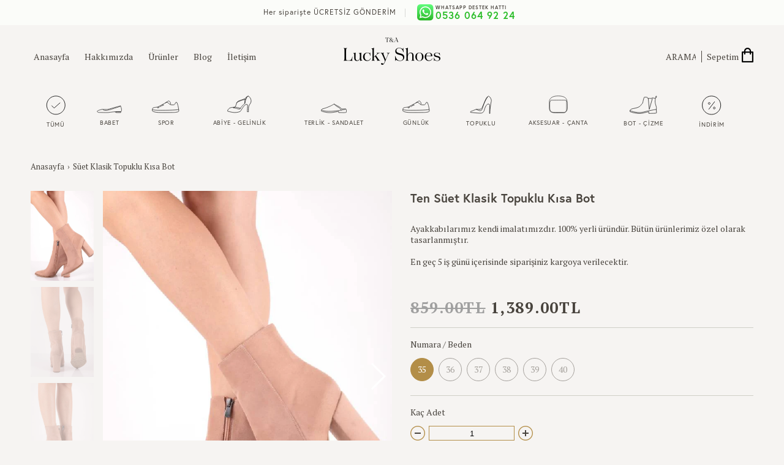

--- FILE ---
content_type: text/html; charset=utf-8
request_url: https://www.sansliayakkabicilik.com/products/kisa-bot
body_size: 14906
content:
<!doctype html>
<html class="no-js">
<head>

  <!-- Basic page needs ================================================== -->
  <meta charset="utf-8">
  <meta http-equiv="X-UA-Compatible" content="IE=edge,chrome=1">

  

  <!-- Title and description ================================================== -->
  <title>
  Süet Klasik Topuklu Kısa Bot &ndash; Şanslı Ayakkabıcılık
  </title>

  
  <meta name="description" content="Ayakkabılarımız kendi imalatımızdır. 100% yerli üründür. Bütün ürünlerimiz özel olarak tasarlanmıştır. En geç 5 iş günü içerisinde siparişiniz kargoya verilecektir.">
  

  <!-- Social meta ================================================== -->
  <!-- /snippets/social-meta-tags.liquid -->




<meta property="og:site_name" content="Şanslı Ayakkabıcılık">
<meta property="og:url" content="https://www.sansliayakkabicilik.com/products/kisa-bot">
<meta property="og:title" content="Süet Klasik Topuklu Kısa Bot">
<meta property="og:type" content="product">
<meta property="og:description" content="Ayakkabılarımız kendi imalatımızdır. 100% yerli üründür. Bütün ürünlerimiz özel olarak tasarlanmıştır. En geç 5 iş günü içerisinde siparişiniz kargoya verilecektir.">

  <meta property="og:price:amount" content="1,389.00">
  <meta property="og:price:currency" content="TRY">

<meta property="og:image" content="http://www.sansliayakkabicilik.com/cdn/shop/products/5yuh_1200x1200.jpg?v=1636288598"><meta property="og:image" content="http://www.sansliayakkabicilik.com/cdn/shop/products/678iykj_1200x1200.jpg?v=1636288597"><meta property="og:image" content="http://www.sansliayakkabicilik.com/cdn/shop/products/hyjyu_1200x1200.jpg?v=1636288597">
<meta property="og:image:secure_url" content="https://www.sansliayakkabicilik.com/cdn/shop/products/5yuh_1200x1200.jpg?v=1636288598"><meta property="og:image:secure_url" content="https://www.sansliayakkabicilik.com/cdn/shop/products/678iykj_1200x1200.jpg?v=1636288597"><meta property="og:image:secure_url" content="https://www.sansliayakkabicilik.com/cdn/shop/products/hyjyu_1200x1200.jpg?v=1636288597">


<meta name="twitter:card" content="summary_large_image">
<meta name="twitter:title" content="Süet Klasik Topuklu Kısa Bot">
<meta name="twitter:description" content="Ayakkabılarımız kendi imalatımızdır. 100% yerli üründür. Bütün ürünlerimiz özel olarak tasarlanmıştır. En geç 5 iş günü içerisinde siparişiniz kargoya verilecektir.">


  <!-- Helpers ================================================== -->
  <link rel="canonical" href="https://www.sansliayakkabicilik.com/products/kisa-bot">
  <meta name="viewport" content="width=device-width,initial-scale=1">
  <meta name="theme-color" content="#f25c54">

  
  	<link href="//www.sansliayakkabicilik.com/cdn/shop/t/10/assets/swiper.min.css?v=61043505668955132841594462656" rel="stylesheet" type="text/css" media="all" />
  	<link href="//www.sansliayakkabicilik.com/cdn/shop/t/10/assets/select2.min.css?v=80012729994190828931594462654" rel="stylesheet" type="text/css" media="all" />
  	<link href="//www.sansliayakkabicilik.com/cdn/shop/t/10/assets/style.scss.css?v=423947838195319171759259951" rel="stylesheet" type="text/css" media="all" />
  
  
  <!-- Global site tag (gtag.js) - Google Analytics -->
  <script async src="https://www.googletagmanager.com/gtag/js?id=UA-143598335-1"></script>
  <script>
    window.dataLayer = window.dataLayer || [];
    function gtag(){dataLayer.push(arguments);}
    gtag('js', new Date());

    gtag('config', 'UA-143598335-1');
  </script>

  <script>
    window.theme = window.theme || {};

    var theme = {
      strings: {
        addToCart: "Sepete Ekle",
        soldOut: "Tükendi",
        unavailable: "Unavailable",
        zoomClose: "Close (Esc)",
        zoomPrev: "Previous (Left arrow key)",
        zoomNext: "Next (Right arrow key)",
        addressError: "Error looking up that address",
        addressNoResults: "No results for that address",
        addressQueryLimit: "You have exceeded the Google API usage limit. Consider upgrading to a \u003ca href=\"https:\/\/developers.google.com\/maps\/premium\/usage-limits\"\u003ePremium Plan\u003c\/a\u003e.",
        authError: "There was a problem authenticating your Google Maps API Key."
      },
      settings: {
        // Adding some settings to allow the editor to update correctly when they are changed
        enableWideLayout: true,
        typeAccentTransform: true,
        typeAccentSpacing: true,
        baseFontSize: '16px',
        headerBaseFontSize: '32px',
        accentFontSize: '16px'
      },
      variables: {
        mediaQueryMedium: 'screen and (max-width: 768px)',
        bpSmall: false
      },
      moneyFormat: "{{amount}}TL"
    }

    document.documentElement.className = document.documentElement.className.replace('no-js', 'supports-js');
  </script>

  <!-- Header hook for plugins ================================================== -->
  <script>window.performance && window.performance.mark && window.performance.mark('shopify.content_for_header.start');</script><meta name="google-site-verification" content="W4IW1z_1kCjmum5tMQWJjpoDh7ExiXuGaO6M7CXZ3aY">
<meta id="shopify-digital-wallet" name="shopify-digital-wallet" content="/10420748345/digital_wallets/dialog">
<link rel="alternate" type="application/json+oembed" href="https://www.sansliayakkabicilik.com/products/kisa-bot.oembed">
<script async="async" src="/checkouts/internal/preloads.js?locale=tr-TR"></script>
<script id="shopify-features" type="application/json">{"accessToken":"fc300342b4954550233106438b4919d1","betas":["rich-media-storefront-analytics"],"domain":"www.sansliayakkabicilik.com","predictiveSearch":true,"shopId":10420748345,"locale":"tr"}</script>
<script>var Shopify = Shopify || {};
Shopify.shop = "sansliayakkabicilik.myshopify.com";
Shopify.locale = "tr";
Shopify.currency = {"active":"TRY","rate":"1.0"};
Shopify.country = "TR";
Shopify.theme = {"name":"Minimal_11072020","id":82976210991,"schema_name":"Minimal","schema_version":"9.0.1","theme_store_id":380,"role":"main"};
Shopify.theme.handle = "null";
Shopify.theme.style = {"id":null,"handle":null};
Shopify.cdnHost = "www.sansliayakkabicilik.com/cdn";
Shopify.routes = Shopify.routes || {};
Shopify.routes.root = "/";</script>
<script type="module">!function(o){(o.Shopify=o.Shopify||{}).modules=!0}(window);</script>
<script>!function(o){function n(){var o=[];function n(){o.push(Array.prototype.slice.apply(arguments))}return n.q=o,n}var t=o.Shopify=o.Shopify||{};t.loadFeatures=n(),t.autoloadFeatures=n()}(window);</script>
<script id="shop-js-analytics" type="application/json">{"pageType":"product"}</script>
<script defer="defer" async type="module" src="//www.sansliayakkabicilik.com/cdn/shopifycloud/shop-js/modules/v2/client.init-shop-cart-sync_BC8vnVON.tr.esm.js"></script>
<script defer="defer" async type="module" src="//www.sansliayakkabicilik.com/cdn/shopifycloud/shop-js/modules/v2/chunk.common_D0BZeXbN.esm.js"></script>
<script defer="defer" async type="module" src="//www.sansliayakkabicilik.com/cdn/shopifycloud/shop-js/modules/v2/chunk.modal_DrtnNCDF.esm.js"></script>
<script type="module">
  await import("//www.sansliayakkabicilik.com/cdn/shopifycloud/shop-js/modules/v2/client.init-shop-cart-sync_BC8vnVON.tr.esm.js");
await import("//www.sansliayakkabicilik.com/cdn/shopifycloud/shop-js/modules/v2/chunk.common_D0BZeXbN.esm.js");
await import("//www.sansliayakkabicilik.com/cdn/shopifycloud/shop-js/modules/v2/chunk.modal_DrtnNCDF.esm.js");

  window.Shopify.SignInWithShop?.initShopCartSync?.({"fedCMEnabled":true,"windoidEnabled":true});

</script>
<script id="__st">var __st={"a":10420748345,"offset":10800,"reqid":"bff49216-4e17-4d6a-b7bd-700c6e3cdeac-1769062101","pageurl":"www.sansliayakkabicilik.com\/products\/kisa-bot","u":"6828008eb0cd","p":"product","rtyp":"product","rid":6787208871983};</script>
<script>window.ShopifyPaypalV4VisibilityTracking = true;</script>
<script id="captcha-bootstrap">!function(){'use strict';const t='contact',e='account',n='new_comment',o=[[t,t],['blogs',n],['comments',n],[t,'customer']],c=[[e,'customer_login'],[e,'guest_login'],[e,'recover_customer_password'],[e,'create_customer']],r=t=>t.map((([t,e])=>`form[action*='/${t}']:not([data-nocaptcha='true']) input[name='form_type'][value='${e}']`)).join(','),a=t=>()=>t?[...document.querySelectorAll(t)].map((t=>t.form)):[];function s(){const t=[...o],e=r(t);return a(e)}const i='password',u='form_key',d=['recaptcha-v3-token','g-recaptcha-response','h-captcha-response',i],f=()=>{try{return window.sessionStorage}catch{return}},m='__shopify_v',_=t=>t.elements[u];function p(t,e,n=!1){try{const o=window.sessionStorage,c=JSON.parse(o.getItem(e)),{data:r}=function(t){const{data:e,action:n}=t;return t[m]||n?{data:e,action:n}:{data:t,action:n}}(c);for(const[e,n]of Object.entries(r))t.elements[e]&&(t.elements[e].value=n);n&&o.removeItem(e)}catch(o){console.error('form repopulation failed',{error:o})}}const l='form_type',E='cptcha';function T(t){t.dataset[E]=!0}const w=window,h=w.document,L='Shopify',v='ce_forms',y='captcha';let A=!1;((t,e)=>{const n=(g='f06e6c50-85a8-45c8-87d0-21a2b65856fe',I='https://cdn.shopify.com/shopifycloud/storefront-forms-hcaptcha/ce_storefront_forms_captcha_hcaptcha.v1.5.2.iife.js',D={infoText:'hCaptcha ile korunuyor',privacyText:'Gizlilik',termsText:'Koşullar'},(t,e,n)=>{const o=w[L][v],c=o.bindForm;if(c)return c(t,g,e,D).then(n);var r;o.q.push([[t,g,e,D],n]),r=I,A||(h.body.append(Object.assign(h.createElement('script'),{id:'captcha-provider',async:!0,src:r})),A=!0)});var g,I,D;w[L]=w[L]||{},w[L][v]=w[L][v]||{},w[L][v].q=[],w[L][y]=w[L][y]||{},w[L][y].protect=function(t,e){n(t,void 0,e),T(t)},Object.freeze(w[L][y]),function(t,e,n,w,h,L){const[v,y,A,g]=function(t,e,n){const i=e?o:[],u=t?c:[],d=[...i,...u],f=r(d),m=r(i),_=r(d.filter((([t,e])=>n.includes(e))));return[a(f),a(m),a(_),s()]}(w,h,L),I=t=>{const e=t.target;return e instanceof HTMLFormElement?e:e&&e.form},D=t=>v().includes(t);t.addEventListener('submit',(t=>{const e=I(t);if(!e)return;const n=D(e)&&!e.dataset.hcaptchaBound&&!e.dataset.recaptchaBound,o=_(e),c=g().includes(e)&&(!o||!o.value);(n||c)&&t.preventDefault(),c&&!n&&(function(t){try{if(!f())return;!function(t){const e=f();if(!e)return;const n=_(t);if(!n)return;const o=n.value;o&&e.removeItem(o)}(t);const e=Array.from(Array(32),(()=>Math.random().toString(36)[2])).join('');!function(t,e){_(t)||t.append(Object.assign(document.createElement('input'),{type:'hidden',name:u})),t.elements[u].value=e}(t,e),function(t,e){const n=f();if(!n)return;const o=[...t.querySelectorAll(`input[type='${i}']`)].map((({name:t})=>t)),c=[...d,...o],r={};for(const[a,s]of new FormData(t).entries())c.includes(a)||(r[a]=s);n.setItem(e,JSON.stringify({[m]:1,action:t.action,data:r}))}(t,e)}catch(e){console.error('failed to persist form',e)}}(e),e.submit())}));const S=(t,e)=>{t&&!t.dataset[E]&&(n(t,e.some((e=>e===t))),T(t))};for(const o of['focusin','change'])t.addEventListener(o,(t=>{const e=I(t);D(e)&&S(e,y())}));const B=e.get('form_key'),M=e.get(l),P=B&&M;t.addEventListener('DOMContentLoaded',(()=>{const t=y();if(P)for(const e of t)e.elements[l].value===M&&p(e,B);[...new Set([...A(),...v().filter((t=>'true'===t.dataset.shopifyCaptcha))])].forEach((e=>S(e,t)))}))}(h,new URLSearchParams(w.location.search),n,t,e,['guest_login'])})(!0,!0)}();</script>
<script integrity="sha256-4kQ18oKyAcykRKYeNunJcIwy7WH5gtpwJnB7kiuLZ1E=" data-source-attribution="shopify.loadfeatures" defer="defer" src="//www.sansliayakkabicilik.com/cdn/shopifycloud/storefront/assets/storefront/load_feature-a0a9edcb.js" crossorigin="anonymous"></script>
<script data-source-attribution="shopify.dynamic_checkout.dynamic.init">var Shopify=Shopify||{};Shopify.PaymentButton=Shopify.PaymentButton||{isStorefrontPortableWallets:!0,init:function(){window.Shopify.PaymentButton.init=function(){};var t=document.createElement("script");t.src="https://www.sansliayakkabicilik.com/cdn/shopifycloud/portable-wallets/latest/portable-wallets.tr.js",t.type="module",document.head.appendChild(t)}};
</script>
<script data-source-attribution="shopify.dynamic_checkout.buyer_consent">
  function portableWalletsHideBuyerConsent(e){var t=document.getElementById("shopify-buyer-consent"),n=document.getElementById("shopify-subscription-policy-button");t&&n&&(t.classList.add("hidden"),t.setAttribute("aria-hidden","true"),n.removeEventListener("click",e))}function portableWalletsShowBuyerConsent(e){var t=document.getElementById("shopify-buyer-consent"),n=document.getElementById("shopify-subscription-policy-button");t&&n&&(t.classList.remove("hidden"),t.removeAttribute("aria-hidden"),n.addEventListener("click",e))}window.Shopify?.PaymentButton&&(window.Shopify.PaymentButton.hideBuyerConsent=portableWalletsHideBuyerConsent,window.Shopify.PaymentButton.showBuyerConsent=portableWalletsShowBuyerConsent);
</script>
<script data-source-attribution="shopify.dynamic_checkout.cart.bootstrap">document.addEventListener("DOMContentLoaded",(function(){function t(){return document.querySelector("shopify-accelerated-checkout-cart, shopify-accelerated-checkout")}if(t())Shopify.PaymentButton.init();else{new MutationObserver((function(e,n){t()&&(Shopify.PaymentButton.init(),n.disconnect())})).observe(document.body,{childList:!0,subtree:!0})}}));
</script>

<script>window.performance && window.performance.mark && window.performance.mark('shopify.content_for_header.end');</script>

  <script src="//www.sansliayakkabicilik.com/cdn/shop/t/10/assets/jquery-2.2.3.min.js?v=58211863146907186831594462652" type="text/javascript"></script>

  <script src="//www.sansliayakkabicilik.com/cdn/shop/t/10/assets/lazysizes.min.js?v=177476512571513845041594462652" async="async"></script>

  
  
  
  <script>
    gtag('event', 'page_view', {
      'send_to': 'AW-973519463',
      'value': 'replace with value',
      'items': [{
        'id': 'replace with value',
        'google_business_vertical': 'retail'
      }]
    });
  </script>
  
  <!-- Facebook Pixel Code -->
  <script>
    !function(f,b,e,v,n,t,s)
    {if(f.fbq)return;n=f.fbq=function(){n.callMethod?
    n.callMethod.apply(n,arguments):n.queue.push(arguments)};
    if(!f._fbq)f._fbq=n;n.push=n;n.loaded=!0;n.version='2.0';
    n.queue=[];t=b.createElement(e);t.async=!0;
    t.src=v;s=b.getElementsByTagName(e)[0];
    s.parentNode.insertBefore(t,s)}(window, document,'script',
    'https://connect.facebook.net/en_US/fbevents.js');
    fbq('init', '2900386423518468');
    fbq('track', 'PageView');
  </script>
  <noscript><img height="1" width="1" style="display:none"
    src="https://www.facebook.com/tr?id=2900386423518468&ev=PageView&noscript=1"
  /></noscript>
  <!-- End Facebook Pixel Code -->
  
  <!-- Global site tag (gtag.js) - Google Ads: 480916602 -->
  <script async src="https://www.googletagmanager.com/gtag/js?id=AW-480916602"></script>
  <script>
    window.dataLayer = window.dataLayer || [];
    function gtag(){dataLayer.push(arguments);}
    gtag('js', new Date());

    gtag('config', 'AW-480916602');
  </script>
  <meta name="facebook-domain-verification" content="8ku9k5ez2ui8hcn3u5by0d0u2qo40n" />
<link href="https://monorail-edge.shopifysvc.com" rel="dns-prefetch">
<script>(function(){if ("sendBeacon" in navigator && "performance" in window) {try {var session_token_from_headers = performance.getEntriesByType('navigation')[0].serverTiming.find(x => x.name == '_s').description;} catch {var session_token_from_headers = undefined;}var session_cookie_matches = document.cookie.match(/_shopify_s=([^;]*)/);var session_token_from_cookie = session_cookie_matches && session_cookie_matches.length === 2 ? session_cookie_matches[1] : "";var session_token = session_token_from_headers || session_token_from_cookie || "";function handle_abandonment_event(e) {var entries = performance.getEntries().filter(function(entry) {return /monorail-edge.shopifysvc.com/.test(entry.name);});if (!window.abandonment_tracked && entries.length === 0) {window.abandonment_tracked = true;var currentMs = Date.now();var navigation_start = performance.timing.navigationStart;var payload = {shop_id: 10420748345,url: window.location.href,navigation_start,duration: currentMs - navigation_start,session_token,page_type: "product"};window.navigator.sendBeacon("https://monorail-edge.shopifysvc.com/v1/produce", JSON.stringify({schema_id: "online_store_buyer_site_abandonment/1.1",payload: payload,metadata: {event_created_at_ms: currentMs,event_sent_at_ms: currentMs}}));}}window.addEventListener('pagehide', handle_abandonment_event);}}());</script>
<script id="web-pixels-manager-setup">(function e(e,d,r,n,o){if(void 0===o&&(o={}),!Boolean(null===(a=null===(i=window.Shopify)||void 0===i?void 0:i.analytics)||void 0===a?void 0:a.replayQueue)){var i,a;window.Shopify=window.Shopify||{};var t=window.Shopify;t.analytics=t.analytics||{};var s=t.analytics;s.replayQueue=[],s.publish=function(e,d,r){return s.replayQueue.push([e,d,r]),!0};try{self.performance.mark("wpm:start")}catch(e){}var l=function(){var e={modern:/Edge?\/(1{2}[4-9]|1[2-9]\d|[2-9]\d{2}|\d{4,})\.\d+(\.\d+|)|Firefox\/(1{2}[4-9]|1[2-9]\d|[2-9]\d{2}|\d{4,})\.\d+(\.\d+|)|Chrom(ium|e)\/(9{2}|\d{3,})\.\d+(\.\d+|)|(Maci|X1{2}).+ Version\/(15\.\d+|(1[6-9]|[2-9]\d|\d{3,})\.\d+)([,.]\d+|)( \(\w+\)|)( Mobile\/\w+|) Safari\/|Chrome.+OPR\/(9{2}|\d{3,})\.\d+\.\d+|(CPU[ +]OS|iPhone[ +]OS|CPU[ +]iPhone|CPU IPhone OS|CPU iPad OS)[ +]+(15[._]\d+|(1[6-9]|[2-9]\d|\d{3,})[._]\d+)([._]\d+|)|Android:?[ /-](13[3-9]|1[4-9]\d|[2-9]\d{2}|\d{4,})(\.\d+|)(\.\d+|)|Android.+Firefox\/(13[5-9]|1[4-9]\d|[2-9]\d{2}|\d{4,})\.\d+(\.\d+|)|Android.+Chrom(ium|e)\/(13[3-9]|1[4-9]\d|[2-9]\d{2}|\d{4,})\.\d+(\.\d+|)|SamsungBrowser\/([2-9]\d|\d{3,})\.\d+/,legacy:/Edge?\/(1[6-9]|[2-9]\d|\d{3,})\.\d+(\.\d+|)|Firefox\/(5[4-9]|[6-9]\d|\d{3,})\.\d+(\.\d+|)|Chrom(ium|e)\/(5[1-9]|[6-9]\d|\d{3,})\.\d+(\.\d+|)([\d.]+$|.*Safari\/(?![\d.]+ Edge\/[\d.]+$))|(Maci|X1{2}).+ Version\/(10\.\d+|(1[1-9]|[2-9]\d|\d{3,})\.\d+)([,.]\d+|)( \(\w+\)|)( Mobile\/\w+|) Safari\/|Chrome.+OPR\/(3[89]|[4-9]\d|\d{3,})\.\d+\.\d+|(CPU[ +]OS|iPhone[ +]OS|CPU[ +]iPhone|CPU IPhone OS|CPU iPad OS)[ +]+(10[._]\d+|(1[1-9]|[2-9]\d|\d{3,})[._]\d+)([._]\d+|)|Android:?[ /-](13[3-9]|1[4-9]\d|[2-9]\d{2}|\d{4,})(\.\d+|)(\.\d+|)|Mobile Safari.+OPR\/([89]\d|\d{3,})\.\d+\.\d+|Android.+Firefox\/(13[5-9]|1[4-9]\d|[2-9]\d{2}|\d{4,})\.\d+(\.\d+|)|Android.+Chrom(ium|e)\/(13[3-9]|1[4-9]\d|[2-9]\d{2}|\d{4,})\.\d+(\.\d+|)|Android.+(UC? ?Browser|UCWEB|U3)[ /]?(15\.([5-9]|\d{2,})|(1[6-9]|[2-9]\d|\d{3,})\.\d+)\.\d+|SamsungBrowser\/(5\.\d+|([6-9]|\d{2,})\.\d+)|Android.+MQ{2}Browser\/(14(\.(9|\d{2,})|)|(1[5-9]|[2-9]\d|\d{3,})(\.\d+|))(\.\d+|)|K[Aa][Ii]OS\/(3\.\d+|([4-9]|\d{2,})\.\d+)(\.\d+|)/},d=e.modern,r=e.legacy,n=navigator.userAgent;return n.match(d)?"modern":n.match(r)?"legacy":"unknown"}(),u="modern"===l?"modern":"legacy",c=(null!=n?n:{modern:"",legacy:""})[u],f=function(e){return[e.baseUrl,"/wpm","/b",e.hashVersion,"modern"===e.buildTarget?"m":"l",".js"].join("")}({baseUrl:d,hashVersion:r,buildTarget:u}),m=function(e){var d=e.version,r=e.bundleTarget,n=e.surface,o=e.pageUrl,i=e.monorailEndpoint;return{emit:function(e){var a=e.status,t=e.errorMsg,s=(new Date).getTime(),l=JSON.stringify({metadata:{event_sent_at_ms:s},events:[{schema_id:"web_pixels_manager_load/3.1",payload:{version:d,bundle_target:r,page_url:o,status:a,surface:n,error_msg:t},metadata:{event_created_at_ms:s}}]});if(!i)return console&&console.warn&&console.warn("[Web Pixels Manager] No Monorail endpoint provided, skipping logging."),!1;try{return self.navigator.sendBeacon.bind(self.navigator)(i,l)}catch(e){}var u=new XMLHttpRequest;try{return u.open("POST",i,!0),u.setRequestHeader("Content-Type","text/plain"),u.send(l),!0}catch(e){return console&&console.warn&&console.warn("[Web Pixels Manager] Got an unhandled error while logging to Monorail."),!1}}}}({version:r,bundleTarget:l,surface:e.surface,pageUrl:self.location.href,monorailEndpoint:e.monorailEndpoint});try{o.browserTarget=l,function(e){var d=e.src,r=e.async,n=void 0===r||r,o=e.onload,i=e.onerror,a=e.sri,t=e.scriptDataAttributes,s=void 0===t?{}:t,l=document.createElement("script"),u=document.querySelector("head"),c=document.querySelector("body");if(l.async=n,l.src=d,a&&(l.integrity=a,l.crossOrigin="anonymous"),s)for(var f in s)if(Object.prototype.hasOwnProperty.call(s,f))try{l.dataset[f]=s[f]}catch(e){}if(o&&l.addEventListener("load",o),i&&l.addEventListener("error",i),u)u.appendChild(l);else{if(!c)throw new Error("Did not find a head or body element to append the script");c.appendChild(l)}}({src:f,async:!0,onload:function(){if(!function(){var e,d;return Boolean(null===(d=null===(e=window.Shopify)||void 0===e?void 0:e.analytics)||void 0===d?void 0:d.initialized)}()){var d=window.webPixelsManager.init(e)||void 0;if(d){var r=window.Shopify.analytics;r.replayQueue.forEach((function(e){var r=e[0],n=e[1],o=e[2];d.publishCustomEvent(r,n,o)})),r.replayQueue=[],r.publish=d.publishCustomEvent,r.visitor=d.visitor,r.initialized=!0}}},onerror:function(){return m.emit({status:"failed",errorMsg:"".concat(f," has failed to load")})},sri:function(e){var d=/^sha384-[A-Za-z0-9+/=]+$/;return"string"==typeof e&&d.test(e)}(c)?c:"",scriptDataAttributes:o}),m.emit({status:"loading"})}catch(e){m.emit({status:"failed",errorMsg:(null==e?void 0:e.message)||"Unknown error"})}}})({shopId: 10420748345,storefrontBaseUrl: "https://www.sansliayakkabicilik.com",extensionsBaseUrl: "https://extensions.shopifycdn.com/cdn/shopifycloud/web-pixels-manager",monorailEndpoint: "https://monorail-edge.shopifysvc.com/unstable/produce_batch",surface: "storefront-renderer",enabledBetaFlags: ["2dca8a86"],webPixelsConfigList: [{"id":"1923448879","configuration":"{\"pixel_id\":\"2404189233373609\",\"pixel_type\":\"facebook_pixel\"}","eventPayloadVersion":"v1","runtimeContext":"OPEN","scriptVersion":"ca16bc87fe92b6042fbaa3acc2fbdaa6","type":"APP","apiClientId":2329312,"privacyPurposes":["ANALYTICS","MARKETING","SALE_OF_DATA"],"dataSharingAdjustments":{"protectedCustomerApprovalScopes":["read_customer_address","read_customer_email","read_customer_name","read_customer_personal_data","read_customer_phone"]}},{"id":"431063087","configuration":"{\"config\":\"{\\\"pixel_id\\\":\\\"AW-973519463\\\",\\\"target_country\\\":\\\"TR\\\",\\\"gtag_events\\\":[{\\\"type\\\":\\\"search\\\",\\\"action_label\\\":\\\"AW-973519463\\\/aYPlCP3dzrQBEOf0mtAD\\\"},{\\\"type\\\":\\\"begin_checkout\\\",\\\"action_label\\\":\\\"AW-973519463\\\/DoDGCPrdzrQBEOf0mtAD\\\"},{\\\"type\\\":\\\"view_item\\\",\\\"action_label\\\":[\\\"AW-973519463\\\/ZfBHCPTdzrQBEOf0mtAD\\\",\\\"MC-RDTVY367Z7\\\"]},{\\\"type\\\":\\\"purchase\\\",\\\"action_label\\\":[\\\"AW-973519463\\\/ZUcXCPHdzrQBEOf0mtAD\\\",\\\"MC-RDTVY367Z7\\\"]},{\\\"type\\\":\\\"page_view\\\",\\\"action_label\\\":[\\\"AW-973519463\\\/LghKCO7dzrQBEOf0mtAD\\\",\\\"MC-RDTVY367Z7\\\"]},{\\\"type\\\":\\\"add_payment_info\\\",\\\"action_label\\\":\\\"AW-973519463\\\/xeOuCIDezrQBEOf0mtAD\\\"},{\\\"type\\\":\\\"add_to_cart\\\",\\\"action_label\\\":\\\"AW-973519463\\\/uq3NCPfdzrQBEOf0mtAD\\\"}],\\\"enable_monitoring_mode\\\":false}\"}","eventPayloadVersion":"v1","runtimeContext":"OPEN","scriptVersion":"b2a88bafab3e21179ed38636efcd8a93","type":"APP","apiClientId":1780363,"privacyPurposes":[],"dataSharingAdjustments":{"protectedCustomerApprovalScopes":["read_customer_address","read_customer_email","read_customer_name","read_customer_personal_data","read_customer_phone"]}},{"id":"shopify-app-pixel","configuration":"{}","eventPayloadVersion":"v1","runtimeContext":"STRICT","scriptVersion":"0450","apiClientId":"shopify-pixel","type":"APP","privacyPurposes":["ANALYTICS","MARKETING"]},{"id":"shopify-custom-pixel","eventPayloadVersion":"v1","runtimeContext":"LAX","scriptVersion":"0450","apiClientId":"shopify-pixel","type":"CUSTOM","privacyPurposes":["ANALYTICS","MARKETING"]}],isMerchantRequest: false,initData: {"shop":{"name":"Şanslı Ayakkabıcılık","paymentSettings":{"currencyCode":"TRY"},"myshopifyDomain":"sansliayakkabicilik.myshopify.com","countryCode":"TR","storefrontUrl":"https:\/\/www.sansliayakkabicilik.com"},"customer":null,"cart":null,"checkout":null,"productVariants":[{"price":{"amount":1389.0,"currencyCode":"TRY"},"product":{"title":"Süet Klasik Topuklu Kısa Bot","vendor":"sansliayakkabicilik","id":"6787208871983","untranslatedTitle":"Süet Klasik Topuklu Kısa Bot","url":"\/products\/kisa-bot","type":"bot"},"id":"40192059998255","image":{"src":"\/\/www.sansliayakkabicilik.com\/cdn\/shop\/products\/5yuh.jpg?v=1636288598"},"sku":"BS-2","title":"35 \/ Ten \/ -","untranslatedTitle":"35 \/ Ten \/ -"},{"price":{"amount":1389.0,"currencyCode":"TRY"},"product":{"title":"Süet Klasik Topuklu Kısa Bot","vendor":"sansliayakkabicilik","id":"6787208871983","untranslatedTitle":"Süet Klasik Topuklu Kısa Bot","url":"\/products\/kisa-bot","type":"bot"},"id":"40192060031023","image":{"src":"\/\/www.sansliayakkabicilik.com\/cdn\/shop\/products\/5yuh.jpg?v=1636288598"},"sku":"BS-2","title":"36 \/ Ten \/ -","untranslatedTitle":"36 \/ Ten \/ -"},{"price":{"amount":1389.0,"currencyCode":"TRY"},"product":{"title":"Süet Klasik Topuklu Kısa Bot","vendor":"sansliayakkabicilik","id":"6787208871983","untranslatedTitle":"Süet Klasik Topuklu Kısa Bot","url":"\/products\/kisa-bot","type":"bot"},"id":"40192060063791","image":{"src":"\/\/www.sansliayakkabicilik.com\/cdn\/shop\/products\/5yuh.jpg?v=1636288598"},"sku":"BS-3","title":"37 \/ Ten \/ -","untranslatedTitle":"37 \/ Ten \/ -"},{"price":{"amount":1389.0,"currencyCode":"TRY"},"product":{"title":"Süet Klasik Topuklu Kısa Bot","vendor":"sansliayakkabicilik","id":"6787208871983","untranslatedTitle":"Süet Klasik Topuklu Kısa Bot","url":"\/products\/kisa-bot","type":"bot"},"id":"40192060096559","image":{"src":"\/\/www.sansliayakkabicilik.com\/cdn\/shop\/products\/5yuh.jpg?v=1636288598"},"sku":"BS-4","title":"38 \/ Ten \/ -","untranslatedTitle":"38 \/ Ten \/ -"},{"price":{"amount":1389.0,"currencyCode":"TRY"},"product":{"title":"Süet Klasik Topuklu Kısa Bot","vendor":"sansliayakkabicilik","id":"6787208871983","untranslatedTitle":"Süet Klasik Topuklu Kısa Bot","url":"\/products\/kisa-bot","type":"bot"},"id":"40192060129327","image":{"src":"\/\/www.sansliayakkabicilik.com\/cdn\/shop\/products\/5yuh.jpg?v=1636288598"},"sku":"BS-5","title":"39 \/ Ten \/ -","untranslatedTitle":"39 \/ Ten \/ -"},{"price":{"amount":1389.0,"currencyCode":"TRY"},"product":{"title":"Süet Klasik Topuklu Kısa Bot","vendor":"sansliayakkabicilik","id":"6787208871983","untranslatedTitle":"Süet Klasik Topuklu Kısa Bot","url":"\/products\/kisa-bot","type":"bot"},"id":"40192060162095","image":{"src":"\/\/www.sansliayakkabicilik.com\/cdn\/shop\/products\/5yuh.jpg?v=1636288598"},"sku":"BS-6","title":"40 \/ Ten \/ -","untranslatedTitle":"40 \/ Ten \/ -"}],"purchasingCompany":null},},"https://www.sansliayakkabicilik.com/cdn","fcfee988w5aeb613cpc8e4bc33m6693e112",{"modern":"","legacy":""},{"shopId":"10420748345","storefrontBaseUrl":"https:\/\/www.sansliayakkabicilik.com","extensionBaseUrl":"https:\/\/extensions.shopifycdn.com\/cdn\/shopifycloud\/web-pixels-manager","surface":"storefront-renderer","enabledBetaFlags":"[\"2dca8a86\"]","isMerchantRequest":"false","hashVersion":"fcfee988w5aeb613cpc8e4bc33m6693e112","publish":"custom","events":"[[\"page_viewed\",{}],[\"product_viewed\",{\"productVariant\":{\"price\":{\"amount\":1389.0,\"currencyCode\":\"TRY\"},\"product\":{\"title\":\"Süet Klasik Topuklu Kısa Bot\",\"vendor\":\"sansliayakkabicilik\",\"id\":\"6787208871983\",\"untranslatedTitle\":\"Süet Klasik Topuklu Kısa Bot\",\"url\":\"\/products\/kisa-bot\",\"type\":\"bot\"},\"id\":\"40192059998255\",\"image\":{\"src\":\"\/\/www.sansliayakkabicilik.com\/cdn\/shop\/products\/5yuh.jpg?v=1636288598\"},\"sku\":\"BS-2\",\"title\":\"35 \/ Ten \/ -\",\"untranslatedTitle\":\"35 \/ Ten \/ -\"}}]]"});</script><script>
  window.ShopifyAnalytics = window.ShopifyAnalytics || {};
  window.ShopifyAnalytics.meta = window.ShopifyAnalytics.meta || {};
  window.ShopifyAnalytics.meta.currency = 'TRY';
  var meta = {"product":{"id":6787208871983,"gid":"gid:\/\/shopify\/Product\/6787208871983","vendor":"sansliayakkabicilik","type":"bot","handle":"kisa-bot","variants":[{"id":40192059998255,"price":138900,"name":"Süet Klasik Topuklu Kısa Bot - 35 \/ Ten \/ -","public_title":"35 \/ Ten \/ -","sku":"BS-2"},{"id":40192060031023,"price":138900,"name":"Süet Klasik Topuklu Kısa Bot - 36 \/ Ten \/ -","public_title":"36 \/ Ten \/ -","sku":"BS-2"},{"id":40192060063791,"price":138900,"name":"Süet Klasik Topuklu Kısa Bot - 37 \/ Ten \/ -","public_title":"37 \/ Ten \/ -","sku":"BS-3"},{"id":40192060096559,"price":138900,"name":"Süet Klasik Topuklu Kısa Bot - 38 \/ Ten \/ -","public_title":"38 \/ Ten \/ -","sku":"BS-4"},{"id":40192060129327,"price":138900,"name":"Süet Klasik Topuklu Kısa Bot - 39 \/ Ten \/ -","public_title":"39 \/ Ten \/ -","sku":"BS-5"},{"id":40192060162095,"price":138900,"name":"Süet Klasik Topuklu Kısa Bot - 40 \/ Ten \/ -","public_title":"40 \/ Ten \/ -","sku":"BS-6"}],"remote":false},"page":{"pageType":"product","resourceType":"product","resourceId":6787208871983,"requestId":"bff49216-4e17-4d6a-b7bd-700c6e3cdeac-1769062101"}};
  for (var attr in meta) {
    window.ShopifyAnalytics.meta[attr] = meta[attr];
  }
</script>
<script class="analytics">
  (function () {
    var customDocumentWrite = function(content) {
      var jquery = null;

      if (window.jQuery) {
        jquery = window.jQuery;
      } else if (window.Checkout && window.Checkout.$) {
        jquery = window.Checkout.$;
      }

      if (jquery) {
        jquery('body').append(content);
      }
    };

    var hasLoggedConversion = function(token) {
      if (token) {
        return document.cookie.indexOf('loggedConversion=' + token) !== -1;
      }
      return false;
    }

    var setCookieIfConversion = function(token) {
      if (token) {
        var twoMonthsFromNow = new Date(Date.now());
        twoMonthsFromNow.setMonth(twoMonthsFromNow.getMonth() + 2);

        document.cookie = 'loggedConversion=' + token + '; expires=' + twoMonthsFromNow;
      }
    }

    var trekkie = window.ShopifyAnalytics.lib = window.trekkie = window.trekkie || [];
    if (trekkie.integrations) {
      return;
    }
    trekkie.methods = [
      'identify',
      'page',
      'ready',
      'track',
      'trackForm',
      'trackLink'
    ];
    trekkie.factory = function(method) {
      return function() {
        var args = Array.prototype.slice.call(arguments);
        args.unshift(method);
        trekkie.push(args);
        return trekkie;
      };
    };
    for (var i = 0; i < trekkie.methods.length; i++) {
      var key = trekkie.methods[i];
      trekkie[key] = trekkie.factory(key);
    }
    trekkie.load = function(config) {
      trekkie.config = config || {};
      trekkie.config.initialDocumentCookie = document.cookie;
      var first = document.getElementsByTagName('script')[0];
      var script = document.createElement('script');
      script.type = 'text/javascript';
      script.onerror = function(e) {
        var scriptFallback = document.createElement('script');
        scriptFallback.type = 'text/javascript';
        scriptFallback.onerror = function(error) {
                var Monorail = {
      produce: function produce(monorailDomain, schemaId, payload) {
        var currentMs = new Date().getTime();
        var event = {
          schema_id: schemaId,
          payload: payload,
          metadata: {
            event_created_at_ms: currentMs,
            event_sent_at_ms: currentMs
          }
        };
        return Monorail.sendRequest("https://" + monorailDomain + "/v1/produce", JSON.stringify(event));
      },
      sendRequest: function sendRequest(endpointUrl, payload) {
        // Try the sendBeacon API
        if (window && window.navigator && typeof window.navigator.sendBeacon === 'function' && typeof window.Blob === 'function' && !Monorail.isIos12()) {
          var blobData = new window.Blob([payload], {
            type: 'text/plain'
          });

          if (window.navigator.sendBeacon(endpointUrl, blobData)) {
            return true;
          } // sendBeacon was not successful

        } // XHR beacon

        var xhr = new XMLHttpRequest();

        try {
          xhr.open('POST', endpointUrl);
          xhr.setRequestHeader('Content-Type', 'text/plain');
          xhr.send(payload);
        } catch (e) {
          console.log(e);
        }

        return false;
      },
      isIos12: function isIos12() {
        return window.navigator.userAgent.lastIndexOf('iPhone; CPU iPhone OS 12_') !== -1 || window.navigator.userAgent.lastIndexOf('iPad; CPU OS 12_') !== -1;
      }
    };
    Monorail.produce('monorail-edge.shopifysvc.com',
      'trekkie_storefront_load_errors/1.1',
      {shop_id: 10420748345,
      theme_id: 82976210991,
      app_name: "storefront",
      context_url: window.location.href,
      source_url: "//www.sansliayakkabicilik.com/cdn/s/trekkie.storefront.1bbfab421998800ff09850b62e84b8915387986d.min.js"});

        };
        scriptFallback.async = true;
        scriptFallback.src = '//www.sansliayakkabicilik.com/cdn/s/trekkie.storefront.1bbfab421998800ff09850b62e84b8915387986d.min.js';
        first.parentNode.insertBefore(scriptFallback, first);
      };
      script.async = true;
      script.src = '//www.sansliayakkabicilik.com/cdn/s/trekkie.storefront.1bbfab421998800ff09850b62e84b8915387986d.min.js';
      first.parentNode.insertBefore(script, first);
    };
    trekkie.load(
      {"Trekkie":{"appName":"storefront","development":false,"defaultAttributes":{"shopId":10420748345,"isMerchantRequest":null,"themeId":82976210991,"themeCityHash":"11115864699237964698","contentLanguage":"tr","currency":"TRY","eventMetadataId":"17653ea4-7346-409e-938e-a9c7248ac9b8"},"isServerSideCookieWritingEnabled":true,"monorailRegion":"shop_domain","enabledBetaFlags":["65f19447"]},"Session Attribution":{},"S2S":{"facebookCapiEnabled":true,"source":"trekkie-storefront-renderer","apiClientId":580111}}
    );

    var loaded = false;
    trekkie.ready(function() {
      if (loaded) return;
      loaded = true;

      window.ShopifyAnalytics.lib = window.trekkie;

      var originalDocumentWrite = document.write;
      document.write = customDocumentWrite;
      try { window.ShopifyAnalytics.merchantGoogleAnalytics.call(this); } catch(error) {};
      document.write = originalDocumentWrite;

      window.ShopifyAnalytics.lib.page(null,{"pageType":"product","resourceType":"product","resourceId":6787208871983,"requestId":"bff49216-4e17-4d6a-b7bd-700c6e3cdeac-1769062101","shopifyEmitted":true});

      var match = window.location.pathname.match(/checkouts\/(.+)\/(thank_you|post_purchase)/)
      var token = match? match[1]: undefined;
      if (!hasLoggedConversion(token)) {
        setCookieIfConversion(token);
        window.ShopifyAnalytics.lib.track("Viewed Product",{"currency":"TRY","variantId":40192059998255,"productId":6787208871983,"productGid":"gid:\/\/shopify\/Product\/6787208871983","name":"Süet Klasik Topuklu Kısa Bot - 35 \/ Ten \/ -","price":"1389.00","sku":"BS-2","brand":"sansliayakkabicilik","variant":"35 \/ Ten \/ -","category":"bot","nonInteraction":true,"remote":false},undefined,undefined,{"shopifyEmitted":true});
      window.ShopifyAnalytics.lib.track("monorail:\/\/trekkie_storefront_viewed_product\/1.1",{"currency":"TRY","variantId":40192059998255,"productId":6787208871983,"productGid":"gid:\/\/shopify\/Product\/6787208871983","name":"Süet Klasik Topuklu Kısa Bot - 35 \/ Ten \/ -","price":"1389.00","sku":"BS-2","brand":"sansliayakkabicilik","variant":"35 \/ Ten \/ -","category":"bot","nonInteraction":true,"remote":false,"referer":"https:\/\/www.sansliayakkabicilik.com\/products\/kisa-bot"});
      }
    });


        var eventsListenerScript = document.createElement('script');
        eventsListenerScript.async = true;
        eventsListenerScript.src = "//www.sansliayakkabicilik.com/cdn/shopifycloud/storefront/assets/shop_events_listener-3da45d37.js";
        document.getElementsByTagName('head')[0].appendChild(eventsListenerScript);

})();</script>
<script
  defer
  src="https://www.sansliayakkabicilik.com/cdn/shopifycloud/perf-kit/shopify-perf-kit-3.0.4.min.js"
  data-application="storefront-renderer"
  data-shop-id="10420748345"
  data-render-region="gcp-us-central1"
  data-page-type="product"
  data-theme-instance-id="82976210991"
  data-theme-name="Minimal"
  data-theme-version="9.0.1"
  data-monorail-region="shop_domain"
  data-resource-timing-sampling-rate="10"
  data-shs="true"
  data-shs-beacon="true"
  data-shs-export-with-fetch="true"
  data-shs-logs-sample-rate="1"
  data-shs-beacon-endpoint="https://www.sansliayakkabicilik.com/api/collect"
></script>
</head>

<body id="suet-klasik-topuklu-kisa-bot" class="template-product" >
  
  
  	<div class="lsBgDegrade"></div>
    <div class="lsSearchFixed">
        <div class="lsSrcDegrade"></div>
        <div class="lsSrcFxInput">
            <form action="/search" method="get" class="header-bar__search-form clearfix" role="search">
              
              <button type="submit" class="btn btn--search icon-fallback-text header-bar__search-submit">
                <span class="icon icon-search" aria-hidden="true"></span>
                <span class="fallback-text">Arama</span>
              </button>
              <input type="search" name="q" value="" aria-label="Ara..." class="header-bar__search-input" placeholder="Ara...">
            </form>
        </div>
    </div>
  	<div id="shopify-section-ls-topheader" class="shopify-section"><div class="lsTopInfo">
  <div class="lsWrapper">
    <span class="lstiText">Her siparişte ÜCRETSİZ GÖNDERİM</span>
    <div class="lsWhatsappScope">
    	<img src="//www.sansliayakkabicilik.com/cdn/shop/files/icon-whatsapp.png?v=6160907886636463363" width="27" height="27" />
      	<span class="wsTextSmall">WHATSAPP DESTEK HATTI</span>
      	<span class="wsTextNo">0536 064 92 24</span>
    </div>
    
  </div>
</div>

<div class="lsMobileBottomFixed">
	<div class="lsWhatsappScope">
      <a href="https://api.whatsapp.com/send?phone=+905360649224&text=Merhaba,%20Web%20siteniz%20üzerinden%20sizinle%20iletişime%20geçtim.">
    	<img src="//www.sansliayakkabicilik.com/cdn/shop/files/icon-whatsapp.png?v=6160907886636463363" width="27" height="27" />
      	<span class="wsTextSmall">WHATSAPP DESTEK HATTI</span>
      	<span class="wsTextNo">0536 064 92 24</span>
      </a>
    </div>
  	<a href="tel:+905360649224" class="lsDirectContact">
  		Bize Ulaşın
  	</a>
</div>


</div>
  	<div id="shopify-section-ls-header" class="shopify-section"><div class="lsHeader">
  <div class="lsWrapper">
    <div class="lsMenuScope">
      <div class="lsNav">
        <span class="lsCloseButton"><img src="//www.sansliayakkabicilik.com/cdn/shop/files/close-button.png?v=12324891592868671039" height="18" width="auto" /></span>
        
          <a href="/"  >Anasayfa</a>
        
          <a href="/pages/hakkimizda"  >Hakkımızda</a>
        
          <a href="/collections/tumu"  >Ürünler</a>
        
          <a href="/blogs/blog"  >Blog</a>
        
          <a href="/pages/iletisim"  >İletişim</a>
        
      </div>
      <div class="lsLogo">
        <a href="/"><img src="//www.sansliayakkabicilik.com/cdn/shop/files/logo.png?v=1613516559" /></a>
      </div>
      <div class="lsSearch">
        <div class="lsSrc">
        	


  <form action="/search" method="get" class="header-bar__search-form clearfix" role="search">
    
    <button type="submit" class="btn btn--search icon-fallback-text header-bar__search-submit">
      <span class="fallback-text">&#62;</span>
    </button>
    <input type="search" name="q" value="" autocomplete="off" aria-label="Arama" class="header-bar__search-input" placeholder="ARAMA">
  </form>


        </div>
        <a href="/cart">
          <div class="lsBasket">
          	Sepetim
            <div class="lsBasketIcon">
              <img src="//www.sansliayakkabicilik.com/cdn/shop/files/shopping.png?v=8680483808008671101" width="19" height="auto" />
              
            </div>
          </div>
        </a>
      </div>
      <div class="lsMobileNav">
        <a href="/search"><div class="lsNavSearch"><img src="//www.sansliayakkabicilik.com/cdn/shop/files/search.png?v=8658449973199167570" width="22" height="auto" /></div></a>
        <a href="/cart">
          <div class="lsBasket">
              <img src="//www.sansliayakkabicilik.com/cdn/shop/files/shopping.png?v=8680483808008671101" width="19" height="auto" />
              
          </div>
        </a>
        <div class="lsNavClick"><img src="//www.sansliayakkabicilik.com/cdn/shop/files/menu.png?v=18040175309402187376" height="19" width="auto" /></div>
      </div>
    </div>
    <div class="swiper-container">
      <div class="lsIconCategoryScope swiper-wrapper">
        
          
          <div class="swiper-slide lsIconCtg">
            <a href="/collections/tumu">
              <div class="lsIcon"><span><img class="svg tumu" src="//www.sansliayakkabicilik.com/cdn/shop/files/icon-tumu.svg?v=10938761341707292941" /></span></div>
              <div class="lsIconText">TÜMÜ</div>
            </a>
          </div>
          
          
          
          
          
          
          
          
          
          
        
          
          
          
          <div class="swiper-slide lsIconCtg">
            <a href="/collections/babet">
              <div class="lsIcon"><span><img class="svg babet" src="//www.sansliayakkabicilik.com/cdn/shop/files/icon-babet.svg?v=11103962546924698585" /></span></div>
              <div class="lsIconText">BABET</div>
            </a>
          </div>
          
          
          
          
          
          
          
          
        
          
          
          <div class="swiper-slide lsIconCtg">
            <a href="/collections/spor">
              <div class="lsIcon"><span><img class="svg spor" src="//www.sansliayakkabicilik.com/cdn/shop/files/icon-sporgunluk.svg?v=13929379422391938752" /></span></div>
              <div class="lsIconText">SPOR</div>
            </a>
          </div>
          
          
          
          
          
          
          
          
          
        
          
          
          
          
          
          
          
          
          
          
        
          
          
          
          
          
          
          
          
          <div class="swiper-slide lsIconCtg">
            <a href="/collections/abiye-gelinlik">
              <div class="lsIcon"><span><img class="svg abiye" src="//www.sansliayakkabicilik.com/cdn/shop/files/icon-abiyegelinlik.svg?v=12161948693437484336" /></span></div>
              <div class="lsIconText">ABİYE - GELİNLİK</div>
            </a>
          </div>
          
          
          
        
          
          
          
          
          
          <div class="swiper-slide lsIconCtg">
            <a href="/collections/terlik-sandalet">
              <div class="lsIcon"><span><img class="svg terlik" src="//www.sansliayakkabicilik.com/cdn/shop/files/icon-terliksandalet.svg?v=4488272461337511574" /></span></div>
              <div class="lsIconText">TERLİK - SANDALET</div>
            </a>
          </div>
          
          
          
          
          
          
        
          
          
          
          
          
          
          
          <div class="swiper-slide lsIconCtg">
            <a href="/collections/spor-gunluk">
              <div class="lsIcon"><span><img class="svg spor" src="//www.sansliayakkabicilik.com/cdn/shop/files/icon-sporgunluk.svg?v=13929379422391938752" /></span></div>
              <div class="lsIconText">GÜNLÜK</div>
            </a>
          </div>
          
          
          
          
        
          
          
          
          
          
          
          <div class="swiper-slide lsIconCtg">
            <a href="/collections/topuklu">
              <div class="lsIcon"><span><img class="svg topuklu" src="//www.sansliayakkabicilik.com/cdn/shop/files/icon-topuklu.svg?v=4594586081884311834" /></span></div>
              <div class="lsIconText">TOPUKLU</div>
            </a>
          </div>
          
          
          
          
          
        
          
          
          
          
          
          
          
          
          
          <div class="swiper-slide lsIconCtg">
            <a href="/collections/aksesuar-canta">
              <div class="lsIcon"><span><img class="svg aksesuar" src="//www.sansliayakkabicilik.com/cdn/shop/files/icon-aksesuarcanta.svg?v=8080385801770822141" /></span></div>
              <div class="lsIconText">AKSESUAR - ÇANTA</div>
            </a>
          </div>
          
          
        
          
          
          
          
          <div class="swiper-slide lsIconCtg">
            <a href="/collections/bot-cizme">
              <div class="lsIcon"><span><img class="svg bot" src="//www.sansliayakkabicilik.com/cdn/shop/files/icon-botcizme.svg?v=3250672362266602731" /></span></div>
              <div class="lsIconText">BOT - ÇİZME</div>
            </a>
          </div>
          
          
          
          
          
          
          
        
          
          
          
          
          
          
          
          
          
          
          <div class="swiper-slide lsIconCtg">
            <a href="/collections/indirim">
              <div class="lsIcon"><span><img class="svg indirim" src="//www.sansliayakkabicilik.com/cdn/shop/files/icon-indirim.svg?v=14538435740738786308" /></span></div>
              <div class="lsIconText">İNDİRİM</div>
            </a>
          </div>
          
        
      </div>
    </div>
  </div>
</div>
</div>
  	<div class="lsContainer">
  		

<div id="shopify-section-ls-product-template" class="shopify-section">












<meta itemprop="url" content="https://www.sansliayakkabicilik.com/products/kisa-bot">
<meta itemprop="image" content="//www.sansliayakkabicilik.com/cdn/shop/products/5yuh_grande.jpg?v=1636288598">
<div itemscope itemtype="http://schema.org/Product" class="lsWrapper" id="ProductSection" data-section-id="ls-product-template" data-section-type="product-template">
  <div class="lsBreadcrumb">
    

<nav class="breadcrumb" role="navigation" aria-label="breadcrumbs">
  <a href="/" title="Anasayfaya geri dön">Anasayfa</a>

  

    
    <span aria-hidden="true" class="breadcrumb__sep">&rsaquo;</span>
    <span>Süet Klasik Topuklu Kısa Bot</span>

  
</nav>


  </div>
  <div class="lsProductDetails">
    <div class="lspdGallery ">
      
      <!-- Swiper -->
      <div class="swiper-container gallery-top ">
        <div class="swiper-wrapper">
          
          
          	<div class="swiper-slide" style="background-image:url(//www.sansliayakkabicilik.com/cdn/shop/products/5yuh.jpg?v=1636288598&width=700)"></div>
          	
          
          	<div class="swiper-slide" style="background-image:url(//www.sansliayakkabicilik.com/cdn/shop/products/678iykj.jpg?v=1636288597&width=700)"></div>
          	
          
          	<div class="swiper-slide" style="background-image:url(//www.sansliayakkabicilik.com/cdn/shop/products/hyjyu.jpg?v=1636288597&width=700)"></div>
          	
          
          	<div class="swiper-slide" style="background-image:url(//www.sansliayakkabicilik.com/cdn/shop/products/5y6uh.jpg?v=1636288597&width=700)"></div>
          	
          
          
        </div>
        
        	<div class="lsDetailPercent" style="display:none">%100 İndirim</div>
        
        
        
        
        <!-- Add Arrows -->
        <div class="swiper-button-next swiper-button-white"></div>
        <div class="swiper-button-prev swiper-button-white"></div>
      </div>
      <div class="swiper-container gallery-thumbs">
        <div class="swiper-wrapper">
          
          	<div class="swiper-slide" style="background-image:url(//www.sansliayakkabicilik.com/cdn/shop/products/5yuh_large.jpg?v=1636288598)"></div>
          
          
          	<div class="swiper-slide" style="background-image:url(//www.sansliayakkabicilik.com/cdn/shop/products/678iykj_large.jpg?v=1636288597)"></div>
          
          
          	<div class="swiper-slide" style="background-image:url(//www.sansliayakkabicilik.com/cdn/shop/products/hyjyu_large.jpg?v=1636288597)"></div>
          
          
          	<div class="swiper-slide" style="background-image:url(//www.sansliayakkabicilik.com/cdn/shop/products/5y6uh_large.jpg?v=1636288597)"></div>
          
          
        </div>
      </div>
    </div>
    <div class="lspdContent">
      
      <div class="lspdcRow lspdcTitle">
        <h1 class="lspdcProductTitle">
          Ten Süet Klasik Topuklu Kısa Bot</h1>
      </div>
      <div class="lspdcRow lspdcStyle">
      	
          
        
          
        
          
        
        	 
        
        	
        
          
        
         
        
      </div>
      <div class="lspdcRow lspdcDescription">
        <p>Ayakkabılarımız kendi imalatımızdır. 100% yerli üründür. Bütün ürünlerimiz özel olarak tasarlanmıştır. <br><br>En geç 5 iş günü içerisinde siparişiniz kargoya verilecektir.</p>
      </div>
      <div class="lspdcRow lspdcProductPrice"><s>859.00TL</s> 1,389.00TL</div>
      
      
      <form method="post" action="/cart/add" id="product_form_6787208871983" accept-charset="UTF-8" enctype="multipart/form-data"><input type="hidden" name="form_type" value="product" /><input type="hidden" name="utf8" value="✓" />
      
      
      
      <div class="lspdcRow lspdcProperties">
        
      	<div class="lspdcpTitle">Numara / Beden</div>
      
          
        
       	    
            	
                  <label class="lspdcpFltRound  active ">
                    <input  checked="checked"  type="radio" name="id" data-sku="BS-2" value="40192059998255">
                    <span>35</span>
                  </label>
        		
            
            	
                  <label class="lspdcpFltRound ">
                    <input  type="radio" name="id" data-sku="BS-2" value="40192060031023">
                    <span>36</span>
                  </label>
        		
            
            	
                  <label class="lspdcpFltRound ">
                    <input  type="radio" name="id" data-sku="BS-3" value="40192060063791">
                    <span>37</span>
                  </label>
        		
            
            	
                  <label class="lspdcpFltRound ">
                    <input  type="radio" name="id" data-sku="BS-4" value="40192060096559">
                    <span>38</span>
                  </label>
        		
            
            	
                  <label class="lspdcpFltRound ">
                    <input  type="radio" name="id" data-sku="BS-5" value="40192060129327">
                    <span>39</span>
                  </label>
        		
            
            	
                  <label class="lspdcpFltRound ">
                    <input  type="radio" name="id" data-sku="BS-6" value="40192060162095">
                    <span>40</span>
                  </label>
        		
            

          
      
        
      </div>
      
      
      <div class="lspdcRow lspdcProperties">
        <div class="lspdcpTitle">Kaç Adet</div>
        <div class="lspdcpContent">
          <div class="lsQuantityScope" style="max-width:200px;">
            <div class="quanN"><img src="//www.sansliayakkabicilik.com/cdn/shop/files/icon-azalt.png?v=8334895421569861942" width="24" height="auto" /></div>
            <input type="number" id="Quantity" name="quantity"  value="1" min="1" max="5" class="quantity-selector">
            <div class="quanP"><img src="//www.sansliayakkabicilik.com/cdn/shop/files/icon-arttir.png?v=1062580606050284272" width="24" height="auto" /></div>
          </div>
        </div>
      </div>
      
      <div class="lspdcRow lspdcButton">
        <input type="submit" name="add" id="AddToCart" class="lsSubmit" value="Sepete Ekle" />
        
      </div>
      <input type="hidden" name="product-id" value="6787208871983" /><input type="hidden" name="section-id" value="ls-product-template" /></form>
      
      
      
      <div class="lspdcRow lspdcSocial">
        
            



<div class="social-sharing lspdcSocial normal" data-permalink="https://www.sansliayakkabicilik.com/products/kisa-bot">
  <div class="lspdcpTitle">Paylaş</div>
  
    <a target="_blank" href="//www.facebook.com/sharer.php?u=https://www.sansliayakkabicilik.com/products/kisa-bot" class="share-facebook" title="Facebook Paylaş">
      <span class="lspdcSc">Facebook Paylaş</span>
    </a>
  

  
    <a target="_blank" href="//twitter.com/share?text=S%C3%BCet%20Klasik%20Topuklu%20K%C4%B1sa%20Bot&amp;url=https://www.sansliayakkabicilik.com/products/kisa-bot" class="share-twitter" title="Twitter Paylaş">
      <span class="lspdcSc">Twitter Paylaş</span>
    </a>
  

  

    
      <a target="_blank" href="//pinterest.com/pin/create/button/?url=https://www.sansliayakkabicilik.com/products/kisa-bot&amp;media=http://www.sansliayakkabicilik.com/cdn/shop/products/5yuh_1024x1024.jpg?v=1636288598&amp;description=S%C3%BCet%20Klasik%20Topuklu%20K%C4%B1sa%20Bot" class="share-pinterest" title="Pinterest Paylaş">
        <span class="lspdcSc">Pinterest Paylaş</span>
      </a>
    

  

</div>

        
      </div>

    </div>
  </div>
  
  
    





<div class="lsProductList same">
  <div class="row">
    <div class="lsProductListHeader">
      <span class="lsPrdLstTitle">Bunlar da İlgini Çekebilir</span>
    </div>
    <div class="lsProductScope">
      
      
      
      
        
          
            
            
              







<div class="lsPrdBox">
  
  
  <a href="/products/kahverengi-hakiki-deri-hazir-taban-metal-takma-bot">
    <div class="lsPrdImg">
      <img src="//www.sansliayakkabicilik.com/cdn/shop/files/0101_587b02b2-102c-423e-83bf-e4862cb1eeea_large.jpg?v=1765974516" alt="Kahverengi Hakiki Deri Hazır Taban Metal Takma Loafer" width="100%" height="auto" />
      <div class="lsdPrdImgHover">
        <div class="lsdPrdCenterText">
          <span class="lsdPrdImgLink">Satın almak için tıkla</span>
        </div>
      </div>
      
        
        
        
        
        
        
        
        <span style="opacity:0; position: absolute; z-index:0">1000.0</span>
		<div class="qrasPercent">%25 İndirim</div>
	  
      
      
      
      
      <div class="lsProductNew">
        YENİ
      </div>
      
      
    </div>
    <span class="lsPrdTitle">
      
       Kahverengi Hakiki Deri Hazır Taban Metal Takma Loafer</span>
    <span class="lsPrdMaterial" style="display:none">
      
          
        
          
        
      
      
    </span>
    <span class="lsPrdLine" style="display:none"></span>
    <span class="lsPrice"><s>3,989.00TL</s> 2,989.00TL</span>
  </a>
</div>
            
          
        
      
        
          
            
            
              







<div class="lsPrdBox">
  
  
  <a href="/products/siyah-hakiki-deri-hazir-taban-metal-takma-bot">
    <div class="lsPrdImg">
      <img src="//www.sansliayakkabicilik.com/cdn/shop/files/096_8e2c8e07-023c-496a-83f1-e443b35675f1_large.jpg?v=1765973999" alt="Siyah Hakiki Deri Hazır Taban Metal Takma Loafer" width="100%" height="auto" />
      <div class="lsdPrdImgHover">
        <div class="lsdPrdCenterText">
          <span class="lsdPrdImgLink">Satın almak için tıkla</span>
        </div>
      </div>
      
        
        
        
        
        
        
        
        <span style="opacity:0; position: absolute; z-index:0">1000.0</span>
		<div class="qrasPercent">%25 İndirim</div>
	  
      
      
      
      
      <div class="lsProductNew">
        YENİ
      </div>
      
      
    </div>
    <span class="lsPrdTitle">
      
       Siyah Hakiki Deri Hazır Taban Metal Takma Loafer</span>
    <span class="lsPrdMaterial" style="display:none">
      
          
        
          
        
      
      
    </span>
    <span class="lsPrdLine" style="display:none"></span>
    <span class="lsPrice"><s>3,989.00TL</s> 2,989.00TL</span>
  </a>
</div>
            
          
        
      
        
          
            
            
              







<div class="lsPrdBox">
  
  
  <a href="/products/siyah-hakiki-deri-hazir-taban-bot-1">
    <div class="lsPrdImg">
      <img src="//www.sansliayakkabicilik.com/cdn/shop/files/090_0ed082fe-16a8-4ac4-811a-695c13515d04_large.jpg?v=1765973532" alt="Siyah Hakiki Deri Hazır Taban Loafer" width="100%" height="auto" />
      <div class="lsdPrdImgHover">
        <div class="lsdPrdCenterText">
          <span class="lsdPrdImgLink">Satın almak için tıkla</span>
        </div>
      </div>
      
        
        
        
        
        
        
        
        <span style="opacity:0; position: absolute; z-index:0">1000.0</span>
		<div class="qrasPercent">%25 İndirim</div>
	  
      
      
      
      
      <div class="lsProductNew">
        YENİ
      </div>
      
      
    </div>
    <span class="lsPrdTitle">
      
       Siyah Hakiki Deri Hazır Taban Loafer</span>
    <span class="lsPrdMaterial" style="display:none">
      
          
        
          
        
      
      
    </span>
    <span class="lsPrdLine" style="display:none"></span>
    <span class="lsPrice"><s>3,989.00TL</s> 2,989.00TL</span>
  </a>
</div>
            
          
        
      
        
          
            
            
              







<div class="lsPrdBox">
  
  
  <a href="/products/siyah-hakiki-deri-hazir-taban-bot">
    <div class="lsPrdImg">
      <img src="//www.sansliayakkabicilik.com/cdn/shop/files/086_b29ee9ba-05f5-4433-997a-4333782b8f35_large.jpg?v=1765900346" alt="Kahverengi Hakiki Deri Hazır Taban Loafer" width="100%" height="auto" />
      <div class="lsdPrdImgHover">
        <div class="lsdPrdCenterText">
          <span class="lsdPrdImgLink">Satın almak için tıkla</span>
        </div>
      </div>
      
        
        
        
        
        
        
        
        <span style="opacity:0; position: absolute; z-index:0">1000.0</span>
		<div class="qrasPercent">%25 İndirim</div>
	  
      
      
      
      
      <div class="lsProductNew">
        YENİ
      </div>
      
      
    </div>
    <span class="lsPrdTitle">
      
       Kahverengi Hakiki Deri Hazır Taban Loafer</span>
    <span class="lsPrdMaterial" style="display:none">
      
          
        
          
        
      
      
    </span>
    <span class="lsPrdLine" style="display:none"></span>
    <span class="lsPrice"><s>3,989.00TL</s> 2,989.00TL</span>
  </a>
</div>
            
          
        
      
        
          
        
      
      

    </div>
  </div>
</div>


  
  
</div>


  <script type="application/json" id="ProductJson-ls-product-template">
    {"id":6787208871983,"title":"Süet Klasik Topuklu Kısa Bot","handle":"kisa-bot","description":"\u003cp\u003eAyakkabılarımız kendi imalatımızdır. 100% yerli üründür. Bütün ürünlerimiz özel olarak tasarlanmıştır. \u003cbr\u003e\u003cbr\u003eEn geç 5 iş günü içerisinde siparişiniz kargoya verilecektir.\u003c\/p\u003e","published_at":"2021-11-07T15:36:54+03:00","created_at":"2021-11-07T15:36:18+03:00","vendor":"sansliayakkabicilik","type":"bot","tags":["bayan bot modelleri","bayan çizme modelleri","bot modelleri 2019","bot modelleri kadın","bot çizme modelleri","bot çizme modelleri ve fiyatları","kadın bot modelleri"],"price":138900,"price_min":138900,"price_max":138900,"available":true,"price_varies":false,"compare_at_price":85900,"compare_at_price_min":85900,"compare_at_price_max":85900,"compare_at_price_varies":false,"variants":[{"id":40192059998255,"title":"35 \/ Ten \/ -","option1":"35","option2":"Ten","option3":"-","sku":"BS-2","requires_shipping":true,"taxable":true,"featured_image":null,"available":true,"name":"Süet Klasik Topuklu Kısa Bot - 35 \/ Ten \/ -","public_title":"35 \/ Ten \/ -","options":["35","Ten","-"],"price":138900,"weight":0,"compare_at_price":85900,"inventory_management":"shopify","barcode":null,"requires_selling_plan":false,"selling_plan_allocations":[]},{"id":40192060031023,"title":"36 \/ Ten \/ -","option1":"36","option2":"Ten","option3":"-","sku":"BS-2","requires_shipping":true,"taxable":true,"featured_image":null,"available":true,"name":"Süet Klasik Topuklu Kısa Bot - 36 \/ Ten \/ -","public_title":"36 \/ Ten \/ -","options":["36","Ten","-"],"price":138900,"weight":0,"compare_at_price":85900,"inventory_management":"shopify","barcode":null,"requires_selling_plan":false,"selling_plan_allocations":[]},{"id":40192060063791,"title":"37 \/ Ten \/ -","option1":"37","option2":"Ten","option3":"-","sku":"BS-3","requires_shipping":true,"taxable":true,"featured_image":null,"available":true,"name":"Süet Klasik Topuklu Kısa Bot - 37 \/ Ten \/ -","public_title":"37 \/ Ten \/ -","options":["37","Ten","-"],"price":138900,"weight":0,"compare_at_price":85900,"inventory_management":"shopify","barcode":null,"requires_selling_plan":false,"selling_plan_allocations":[]},{"id":40192060096559,"title":"38 \/ Ten \/ -","option1":"38","option2":"Ten","option3":"-","sku":"BS-4","requires_shipping":true,"taxable":true,"featured_image":null,"available":true,"name":"Süet Klasik Topuklu Kısa Bot - 38 \/ Ten \/ -","public_title":"38 \/ Ten \/ -","options":["38","Ten","-"],"price":138900,"weight":0,"compare_at_price":85900,"inventory_management":"shopify","barcode":null,"requires_selling_plan":false,"selling_plan_allocations":[]},{"id":40192060129327,"title":"39 \/ Ten \/ -","option1":"39","option2":"Ten","option3":"-","sku":"BS-5","requires_shipping":true,"taxable":true,"featured_image":null,"available":true,"name":"Süet Klasik Topuklu Kısa Bot - 39 \/ Ten \/ -","public_title":"39 \/ Ten \/ -","options":["39","Ten","-"],"price":138900,"weight":0,"compare_at_price":85900,"inventory_management":"shopify","barcode":null,"requires_selling_plan":false,"selling_plan_allocations":[]},{"id":40192060162095,"title":"40 \/ Ten \/ -","option1":"40","option2":"Ten","option3":"-","sku":"BS-6","requires_shipping":true,"taxable":true,"featured_image":null,"available":true,"name":"Süet Klasik Topuklu Kısa Bot - 40 \/ Ten \/ -","public_title":"40 \/ Ten \/ -","options":["40","Ten","-"],"price":138900,"weight":0,"compare_at_price":85900,"inventory_management":"shopify","barcode":null,"requires_selling_plan":false,"selling_plan_allocations":[]}],"images":["\/\/www.sansliayakkabicilik.com\/cdn\/shop\/products\/5yuh.jpg?v=1636288598","\/\/www.sansliayakkabicilik.com\/cdn\/shop\/products\/678iykj.jpg?v=1636288597","\/\/www.sansliayakkabicilik.com\/cdn\/shop\/products\/hyjyu.jpg?v=1636288597","\/\/www.sansliayakkabicilik.com\/cdn\/shop\/products\/5y6uh.jpg?v=1636288597"],"featured_image":"\/\/www.sansliayakkabicilik.com\/cdn\/shop\/products\/5yuh.jpg?v=1636288598","options":["Size","Color","Properties"],"media":[{"alt":null,"id":22603396251695,"position":1,"preview_image":{"aspect_ratio":0.759,"height":922,"width":700,"src":"\/\/www.sansliayakkabicilik.com\/cdn\/shop\/products\/5yuh.jpg?v=1636288598"},"aspect_ratio":0.759,"height":922,"media_type":"image","src":"\/\/www.sansliayakkabicilik.com\/cdn\/shop\/products\/5yuh.jpg?v=1636288598","width":700},{"alt":null,"id":22603396218927,"position":2,"preview_image":{"aspect_ratio":0.759,"height":922,"width":700,"src":"\/\/www.sansliayakkabicilik.com\/cdn\/shop\/products\/678iykj.jpg?v=1636288597"},"aspect_ratio":0.759,"height":922,"media_type":"image","src":"\/\/www.sansliayakkabicilik.com\/cdn\/shop\/products\/678iykj.jpg?v=1636288597","width":700},{"alt":null,"id":22603396284463,"position":3,"preview_image":{"aspect_ratio":0.759,"height":922,"width":700,"src":"\/\/www.sansliayakkabicilik.com\/cdn\/shop\/products\/hyjyu.jpg?v=1636288597"},"aspect_ratio":0.759,"height":922,"media_type":"image","src":"\/\/www.sansliayakkabicilik.com\/cdn\/shop\/products\/hyjyu.jpg?v=1636288597","width":700},{"alt":null,"id":22603396317231,"position":4,"preview_image":{"aspect_ratio":0.759,"height":922,"width":700,"src":"\/\/www.sansliayakkabicilik.com\/cdn\/shop\/products\/5y6uh.jpg?v=1636288597"},"aspect_ratio":0.759,"height":922,"media_type":"image","src":"\/\/www.sansliayakkabicilik.com\/cdn\/shop\/products\/5y6uh.jpg?v=1636288597","width":700}],"requires_selling_plan":false,"selling_plan_groups":[],"content":"\u003cp\u003eAyakkabılarımız kendi imalatımızdır. 100% yerli üründür. Bütün ürünlerimiz özel olarak tasarlanmıştır. \u003cbr\u003e\u003cbr\u003eEn geç 5 iş günü içerisinde siparişiniz kargoya verilecektir.\u003c\/p\u003e"}
  </script>



</div>

  	</div>
  	<div id="shopify-section-ls-footer" class="shopify-section"><div class="lsFooter">
  <div class="lsWrapper">
    <div class="lsFtBox footerLogo">
      <div class="lsFtContent">
        <img src="//www.sansliayakkabicilik.com/cdn/shop/files/logo.png?v=5954946672287849092" />
      </div>
    </div>
    <div class="lsFtBox contact">
      <div class="lsFtTitle">İLETİŞİM</div>
      <div class="lsFtContent">
        <p>Tel: 0212 612 91 58<br/>Whatsapp: 0536 064 92 24<br/>info@sansliayakkabicilik.com</p><p>Ortamahalle Mahallesi, Adalet Sk. No: 35A, 34040<br/>Bayrampaşa/İstanbul</p><p>Pazartesi - Cumartesi<br/>08.30 - 21.00</p>
      </div>
    </div>
    <div class="lsFtBox customerService">
      <div class="lsFtTitle">MÜŞTERİ HİZMETLERİ</div>
      <div class="lsFtContent">
        
          <a href="/pages/mesafeli-satis-sozlesmesi"  class="lsLinkBottomHover " >Mesafeli Satış Sözleşmesi</a>
        
          <a href="/pages/gi%CC%87zli%CC%87li%CC%87k-ve-guvenli%CC%87k"  class="lsLinkBottomHover " >Gizlilik ve Güvenlik</a>
        
          <a href="/pages/siparis-ve-iade"  class="lsLinkBottomHover " >İade ve Değişim</a>
        
          <a href="/pages/kargo"  class="lsLinkBottomHover " >Kargo</a>
        
      </div>
    </div>
    <div class="lsFtBox footerMenu">
      <div class="lsFtTitle">MENÜ</div>
      <div class="lsFtContent">
        
          <a href="/"  class="lsLinkBottomHover " >Anasayfa</a>
        
          <a href="/collections/tumu"  class="lsLinkBottomHover " >Ürünler</a>
        
          <a href="/blogs/blog"  class="lsLinkBottomHover " >Blog</a>
        
          <a href="/pages/iletisim"  class="lsLinkBottomHover " >İletişim</a>
        
      </div>
    </div>
    <div class="lsFtBox socialMedia">
      <div class="lsFtTitle">SOSYAL MEDYA</div>
      <div class="lsFtContent">
        <div class="lsSocialMedia">
          <a href="" target="_blank" class="lsSc fb"><img src="//www.sansliayakkabicilik.com/cdn/shop/files/fb.png?v=3332290898025287723" width="32" height="auto" /></a>
          <a href="https://www.instagram.com/sansliayakkabicilik/" target="_blank" class="lsSc ins"><img src="//www.sansliayakkabicilik.com/cdn/shop/files/ins.png?v=14198164288312593515" width="32" height="auto" /></a>
        </div>
      </div>
      <div class="lsFtTitle">GÜVENLİ ALIŞVERİŞ</div>
      <div class="lsFtContent">
        <div class="lsSocialMedia">
          <img src="//www.sansliayakkabicilik.com/cdn/shop/files/master-visa.png?v=829872134734075134" width="120" height="auto" />
        </div>
      </div>
    </div>
    <div class="lsFtBox copyright">
      <div class="lsFtContent">
        Tüm hakları saklıdır. 2018
      </div>
    </div>
  </div>
</div>



</div>
  
 

  

  
  
  <script src="//www.sansliayakkabicilik.com/cdn/shop/t/10/assets/select2.min.js?v=17419293141727134631594462655" type="text/javascript"></script>
  <script src="//www.sansliayakkabicilik.com/cdn/shop/t/10/assets/swiper.min.js?v=173743876606960871611594462656" type="text/javascript"></script>
  <script src="//www.sansliayakkabicilik.com/cdn/shop/t/10/assets/script.js?v=5761804543052146491601234939" type="text/javascript"></script>
  
  

</body>
</html>


--- FILE ---
content_type: text/css
request_url: https://www.sansliayakkabicilik.com/cdn/shop/t/10/assets/style.scss.css?v=423947838195319171759259951
body_size: 6704
content:
@import"https://use.typekit.net/vsc0njy.css";@import"https://fonts.googleapis.com/css?family=PT+Serif:400,400i,700,700i&subset=latin-ext";@import"https://fonts.googleapis.com/css2?family=Roboto:wght@400;500;700&display=swap";*{-webkit-box-sizing:border-box;-moz-box-sizing:border-box;box-sizing:border-box}ul,li{list-style:none;padding:0;margin:0}a{text-decoration:none;color:#49443e}.eBold,.lsSlide .lsSldLink,.lsCategoryInfoContent .lsCtInContent a,.lsProductDetails .lspdContent .lspdcTitle .lspdcProductTitle,.lsProductDetails .lspdContent .lspdcButton .lsSubmit,.lsHomeBlogScope .lshblogBox .lshblogLink,.lsAllContinueButton,.lsCartScope .lsCartTitle,.lsCartButtonScope .lscbsTotal .lsSubtotalTitle,.lsCartButtonScope .lscbsButton a,.lsCartButtonScope .lscbsButton button,.lsSearch .lsSearchBox .lsSrcBox .lsBasicSearchText .lsBasicSearchTitle,.lsContactScope .lsFormTitle,.lsFormScope .frmButton,.lsFooter .lsFtBox .lsFtTitle,.lsWhatsappScope .wsTextSmall,.lsWhatsappScope .wsTextNo{font-family:Europa,sans-serif;font-weight:700;font-style:normal}.eLight,.lsContentSimple .lsAuthor{font-family:Europa,sans-serif;font-weight:300;font-style:normal}.eRegular,.lsTopInfo,.lsHeader .lsMenuScope .lsSearch .lsBasket .lsBasketIcon .lsTotal,.lsHeader .lsMenuScope .lsMobileNav .lsBasket .lsTotal,.lsHeader .lsIconCategoryScope .lsIconCtg,.lsProductScope .lsPrdBox .lsPrdTitle,.lsProductDetails .lspdContent .lspdcStatus span,.lsMobileBottomFixed .lsDirectContact{font-family:Europa,sans-serif;font-weight:400;font-style:normal}.eLightItalic{font-family:Europa,sans-serif;font-weight:300;font-style:italic}.eRegularItalic{font-family:Europa,sans-serif;font-weight:400;font-style:italic}.eBoldItalic{font-family:Europa,sans-serif;font-weight:700;font-style:italic}input{-webkit-appearance:none;-moz-appearance:none;appearance:none}input[type=search]::-webkit-search-decoration,input[type=search]::-webkit-search-cancel-button,input[type=search]::-webkit-search-results-button,input[type=search]::-webkit-search-results-decoration{-webkit-appearance:none}input:-webkit-autofill,input:-webkit-autofill:hover,input:-webkit-autofill:focus{background:#f6f4f2;-webkit-box-shadow:0 0 0px 1000px #f6f4f2 inset;-moz-box-shadow:0 0 0px 1000px #f6f4f2 inset;box-shadow:0 0 0 1000px #f6f4f2 inset}body{font-family:"PT Serif",sans-serif;line-height:120%;font-weight:400;margin:0;padding:0;background-color:#f6f4f2;color:#49443e;-webkit-font-smoothing:antialiased;-moz-osx-font-smoothing:grayscale}html{width:100%;overflow-x:hidden;margin:0;padding:0}.lsWrapper{width:100%;max-width:1200px;position:relative;margin:0 auto;padding:0 10px}.lsTopInfo{width:100%;position:relative;float:left;background-color:#fbfcf9;text-align:center;padding:7px 0;font-size:12px;letter-spacing:1px;height:41px}.lsBgDegrade{position:fixed;width:100%;height:100%;background:#0000008a;z-index:9999999888;display:none}.lsBgDegrade.active{display:block}.lsSearchFixed{position:fixed;width:100%;height:100%;z-index:9999999888;display:none}.lsSearchFixed .lsSrcDegrade{position:absolute;width:100%;height:100%;background:#0000008a;z-index:1}.lsSearchFixed .lsSrcFxInput{position:absolute;z-index:2;top:50%;left:50%;-webkit-transform:translate(-50%,-50%);-moz-transform:translate(-50%,-50%);-ms-transform:translate(-50%,-50%);-o-transform:translate(-50%,-50%);transform:translate(-50%,-50%);width:100%;max-width:500px;padding:0 10px}.lsSearchFixed .lsSrcFxInput .lsInputText{width:100%;position:relative;float:left;margin-bottom:5px;color:#000;font-size:16px;letter-spacing:1.1px}.lsSearchFixed .lsSrcFxInput input{width:100%;height:40px;border:0;outline:none;padding:0 70px 0 10px;font-size:16px;color:#000;-webkit-border-radius:10px;-moz-border-radius:10px;-ms-border-radius:10px;border-radius:10px}.lsSearchFixed .lsSrcFxInput button{position:absolute;width:65px;height:40px;right:0;-webkit-border-radius:10px;-moz-border-radius:10px;-ms-border-radius:10px;border-radius:10px;border:0;cursor:pointer}.lsSearchFixed.active{display:block}.lsHeader{width:100%;position:relative;float:left}.lsHeader .lsMenuScope{width:100%;position:relative;float:left;min-height:45px;display:table;padding-top:22.5px;margin:20px 0 0}@media only screen and (max-width: 980px){.lsHeader .lsMenuScope{margin:0}}.lsHeader .lsMenuScope .lsNav{float:left;position:relative}.lsHeader .lsMenuScope .lsNav .lsCloseButton{position:absolute;top:10px;right:10px;cursor:pointer;display:none}@media only screen and (max-width: 980px){.lsHeader .lsMenuScope .lsNav .lsCloseButton{display:block}}.lsHeader .lsMenuScope .lsNav a{float:left;position:relative;font-size:14px;margin-right:15px;padding:0 5px;-webkit-transition:all .34s ease;-moz-transition:all .34s ease;-ms-transition:all .34s ease;-o-transition:all .34s ease;transition:all .34s ease}.lsHeader .lsMenuScope .lsNav a:hover,.lsHeader .lsMenuScope .lsNav a.active{background:#b38e48;color:#fff}@media only screen and (max-width: 980px){.lsHeader .lsMenuScope .lsNav{position:fixed;right:-250px;top:0;width:240px;height:100%;background-color:#f6f4f2;z-index:999999999999;-webkit-box-shadow:-5px 0px 5px -2px rgba(0,0,0,.15);-moz-box-shadow:-5px 0px 5px -2px rgba(0,0,0,.15);box-shadow:-5px 0 5px -2px #00000026;-webkit-transition:all .34s ease;-moz-transition:all .34s ease;-ms-transition:all .34s ease;-o-transition:all .34s ease;transition:all .34s ease;padding:40px 10px 0}.lsHeader .lsMenuScope .lsNav a{width:100%;position:relative;float:left;text-align:center;padding:10px 0;font-size:16px;border-bottom:1px solid #b38e48}.lsHeader .lsMenuScope .lsNav a:last-child{border-bottom:0}.lsHeader .lsMenuScope .lsNav.active{right:0}}.lsHeader .lsMenuScope .lsLogo{position:absolute;top:0;left:50%;margin:0 0 0 -79px;z-index:10}.lsHeader .lsMenuScope .lsLogo img{width:158px;height:45px}@media only screen and (max-width: 980px){.lsHeader .lsMenuScope .lsLogo{position:relative;float:left;left:0;margin:0}}.lsHeader .lsMenuScope .lsSearch{float:right;position:relative;font-size:14px}.lsHeader .lsMenuScope .lsSearch .lsSrc{float:left;position:relative;padding:0;margin-right:5px;cursor:pointer}.lsHeader .lsMenuScope .lsSearch .lsSrc form{width:100%;position:relative;float:left;margin-top:0}.lsHeader .lsMenuScope .lsSearch .lsSrc button{position:absolute;right:0;height:20px;cursor:pointer;background:transparent;border:0;font-family:monospace;color:#b38e48;font-weight:700;font-size:16px;padding:0 0 0 6px;background:#f6f4f2;opacity:0;-ms-filter:"progid:DXImageTransform.Microsoft.Alpha(Opacity=0)";filter:alpha(opacity=0);-moz-opacity:0;-khtml-opacity:0;-webkit-transition:all .34s ease;-moz-transition:all .34s ease;-ms-transition:all .34s ease;-o-transition:all .34s ease;transition:all .34s ease}.lsHeader .lsMenuScope .lsSearch .lsSrc input{font-family:"PT Serif",sans-serif;font-size:14px;width:55px;height:20px;outline:none;background:transparent!important;border:0;color:#49443e;padding-top:5px;padding-right:0;padding-bottom:10px;border-bottom:2px solid transparent;-webkit-transition:all .34s ease;-moz-transition:all .34s ease;-ms-transition:all .34s ease;-o-transition:all .34s ease;transition:all .34s ease}.lsHeader .lsMenuScope .lsSearch .lsSrc ::-webkit-input-placeholder{color:#49443e;font-size:14px}.lsHeader .lsMenuScope .lsSearch .lsSrc ::-moz-placeholder{color:#49443e;font-size:14px}.lsHeader .lsMenuScope .lsSearch .lsSrc :-ms-input-placeholder{color:#49443e;font-size:14px}.lsHeader .lsMenuScope .lsSearch .lsSrc :-moz-placeholder{color:#49443e;font-size:14px}.lsHeader .lsMenuScope .lsSearch .lsSrc textarea::-webkit-input-placeholder{color:#49443e;font-size:14px}.lsHeader .lsMenuScope .lsSearch .lsSrc textarea:-moz-placeholder{color:#49443e;font-size:14px}.lsHeader .lsMenuScope .lsSearch .lsSrc textarea::-moz-placeholder{color:#49443e;font-size:14px}.lsHeader .lsMenuScope .lsSearch .lsSrc textarea:-ms-input-placeholder{color:#49443e;font-size:14px}.lsHeader .lsMenuScope .lsSearch .lsSrc textarea::placeholder{color:#49443e;font-size:14px}.lsHeader .lsMenuScope .lsSearch .lsSrc:hover{margin-right:10px}.lsHeader .lsMenuScope .lsSearch .lsSrc:hover button{opacity:1;-ms-filter:"progid:DXImageTransform.Microsoft.Alpha(Opacity=100)";filter:alpha(opacity=100);-moz-opacity:1;-khtml-opacity:1}.lsHeader .lsMenuScope .lsSearch .lsSrc:hover input{width:140px;padding-right:15px;border-bottom:2px solid #909090}.lsHeader .lsMenuScope .lsSearch .lsBasket{float:left;position:relative;padding:0 24px 0 8px;border-left:1px solid #49443e}.lsHeader .lsMenuScope .lsSearch .lsBasket .lsBasketIcon{position:absolute;right:0;top:-5px}.lsHeader .lsMenuScope .lsSearch .lsBasket .lsBasketIcon .lsTotal{position:absolute;width:20px;height:20px;padding-top:1px;background:#b38e48;-webkit-border-radius:20px;-moz-border-radius:20px;-ms-border-radius:20px;border-radius:20px;overflow:hidden;right:-10px;top:-5px;text-align:center;letter-spacing:.7px;font-size:11px;color:#fff}@media only screen and (max-width: 980px){.lsHeader .lsMenuScope .lsSearch{display:none}}.lsHeader .lsMenuScope .lsMobileNav{display:none;float:right;position:relative;margin-top:15px}.lsHeader .lsMenuScope .lsMobileNav .lsBasket{float:left;position:relative;margin-right:15px;cursor:pointer}.lsHeader .lsMenuScope .lsMobileNav .lsBasket .lsTotal{position:absolute;width:20px;height:20px;padding-top:1px;background:#b38e48;-webkit-border-radius:20px;-moz-border-radius:20px;-ms-border-radius:20px;border-radius:20px;overflow:hidden;right:-10px;top:-5px;text-align:center;letter-spacing:.7px;font-size:11px;color:#fff}.lsHeader .lsMenuScope .lsMobileNav .lsNavSearch{float:left;position:relative;margin-right:15px;padding-top:2px}.lsHeader .lsMenuScope .lsMobileNav .lsNavClick{float:left;position:relative;padding-top:3px;cursor:pointer}@media only screen and (max-width: 980px){.lsHeader .lsMenuScope .lsMobileNav{display:block}}.lsHeader .lsIconCategoryScope{text-align:center;margin:50px 0;width:100%;position:relative;float:left}@media only screen and (max-width: 980px){.lsHeader .lsIconCategoryScope{margin:30px 0}}.lsHeader .lsIconCategoryScope .lsIconCtg{display:inline-block;position:relative;width:auto;margin:0 10px;font-size:10px;letter-spacing:.7px;text-align:center;cursor:pointer}@media only screen and (max-width: 1200px){.lsHeader .lsIconCategoryScope .lsIconCtg{margin:0 8px}}@media only screen and (max-width: 768px){.lsHeader .lsIconCategoryScope .lsIconCtg{margin:0}}.lsHeader .lsIconCategoryScope .lsIconCtg .lsIcon{width:100%;position:relative;float:left;min-height:35px;display:table}.lsHeader .lsIconCategoryScope .lsIconCtg .lsIcon span{vertical-align:bottom;display:table-cell}.lsHeader .lsIconCategoryScope .lsIconCtg .lsIcon .tumu{height:32px;width:auto}.lsHeader .lsIconCategoryScope .lsIconCtg .lsIcon .babet{height:13px;width:auto}.lsHeader .lsIconCategoryScope .lsIconCtg .lsIcon .elbise{height:28px;width:auto}.lsHeader .lsIconCategoryScope .lsIconCtg .lsIcon .bot{height:30px;width:auto}.lsHeader .lsIconCategoryScope .lsIconCtg .lsIcon .terlik{height:16px;width:auto}.lsHeader .lsIconCategoryScope .lsIconCtg .lsIcon .topuklu{height:30px;width:auto}.lsHeader .lsIconCategoryScope .lsIconCtg .lsIcon .spor{height:21px;width:auto}.lsHeader .lsIconCategoryScope .lsIconCtg .lsIcon .abiye,.lsHeader .lsIconCategoryScope .lsIconCtg .lsIcon .aksesuar{height:29px;width:auto}.lsHeader .lsIconCategoryScope .lsIconCtg .lsIcon .indirim{height:32px;width:auto}.lsHeader .lsIconCategoryScope .lsIconCtg .lsIconText{width:100%;position:relative;float:left}.lsHeader .lsIconCategoryScope .lsIconCtg:hover .lsIconText{color:#000}.lsHeader .lsIconCategoryScope .lsIconCtg:hover svg path{stroke-dasharray:280 280;stroke-dashoffset:0;animation-duration:2s;animation-name:draw;animation-timing-function:linear}.lsHeader .swiper-container{width:100%;position:relative;float:left}.lsHeader .swiper-slide{width:100px}.lsContainer{width:100%;position:relative;float:left}.row{width:100%;position:relative;float:left;margin-bottom:40px}@media only screen and (max-width: 768px){.row{margin-bottom:30px}}.row.pagination{margin-bottom:0!important}.bg-grey{background:#f1ede7}.lsSlide{width:100%;position:relative;float:left;background-position:center center;-webkit-background-size:cover;-moz-background-size:cover;background-size:cover;-o-background-size:cover;text-align:center;height:650px}@media only screen and (max-width: 768px){.lsSlide{height:440px}}@media only screen and (max-width: 520px){.lsSlide{background-position:center right -240px}}.lsSlide .lsMobileDegrade{position:absolute;width:100%;height:100%;left:0;top:0;background:#ffffff80;z-index:0;display:none}@media only screen and (max-width: 520px){.lsSlide .lsMobileDegrade{display:block}}.lsSlide .lsSlideContent{width:100%;position:relative;float:left;max-width:480px;padding:0 20px;left:50%;top:40%;-webkit-transform:translate(-50%,-50%);-moz-transform:translate(-50%,-50%);-ms-transform:translate(-50%,-50%);-o-transform:translate(-50%,-50%);transform:translate(-50%,-50%)}@media only screen and (max-width: 768px){.lsSlide .lsSlideContent{top:45%;max-width:300px}}.lsSlide .lsSldIcon{width:100%;position:relative;float:left;margin-bottom:10px}.lsSlide .lsSldTitle{width:100%;position:relative;float:left;font-size:48px;line-height:120%;margin-bottom:10px}@media only screen and (max-width: 768px){.lsSlide .lsSldTitle{font-size:30px}}.lsSlide .lsSldDesc{width:100%;position:relative;float:left;line-height:150%;margin-bottom:25px;font-size:14px}.lsSlide .lsSldLink{width:90%;position:relative;float:left;left:5%;font-size:16px;border:solid 1px #49443e;padding:10px 5px;-webkit-transition:all .34s ease;-moz-transition:all .34s ease;-ms-transition:all .34s ease;-o-transition:all .34s ease;transition:all .34s ease;cursor:pointer;letter-spacing:1.1px}.lsSlide .lsSldLink:hover{background:#49443e;color:#fff}@media only screen and (max-width: 768px){.lsSlide .lsSldLink{font-size:14px}}.lsCategoryInfoContent{width:100%;position:relative;float:left;background:#fff;display:table}.lsCategoryInfoContent .lsCtInContent{width:50%;position:relative;display:table-cell;vertical-align:middle;text-align:center;font-size:14px;line-height:150%;padding:20px 50px}@media only screen and (max-width: 768px){.lsCategoryInfoContent .lsCtInContent{width:100%;position:relative;float:left;display:block;padding:20px 10px}}.lsCategoryInfoContent .lsCtInContent .lsCtInTitle{font-size:32px;line-height:140%}@media only screen and (max-width: 768px){.lsCategoryInfoContent .lsCtInContent .lsCtInTitle{font-size:24px}}.lsCategoryInfoContent .lsCtInContent a{font-size:14px;color:#b38e48;-webkit-transition:all .34s ease;-moz-transition:all .34s ease;-ms-transition:all .34s ease;-o-transition:all .34s ease;transition:all .34s ease;padding:5px 10px;letter-spacing:.8px}@media only screen and (max-width: 768px){.lsCategoryInfoContent .lsCtInContent a{font-size:12px}}.lsCategoryInfoContent .lsCtInContent a:hover{background:#b38e48;color:#fff}.lsCategoryInfoContent .lsCtInContent a .lsRightArrow{font-size:22px;display:inline-block;-webkit-transform:translate(0,1px);-moz-transform:translate(0,1px);-ms-transform:translate(0,1px);-o-transform:translate(0,1px);transform:translateY(1px);margin-left:2px}.lsCategoryInfoContent .lsCtInImage{width:50%;position:relative;display:table-cell;background-position:center center;-webkit-background-size:cover;-moz-background-size:cover;background-size:cover;-o-background-size:cover}@media only screen and (max-width: 768px){.lsCategoryInfoContent .lsCtInImage{width:100%;position:relative;float:left;display:block}}.lsCategoryInfoContent .lsCtInImage.freeHeight{height:auto!important}@media only screen and (max-width: 768px){.lsCategoryInfoContent .lsCtInImage.freeHeight{height:280px!important}}.lsContentSimple{width:100%;position:relative;float:left;padding:90px 0;text-align:center;font-style:italic;font-size:28px;line-height:150%}.lsContentSimple .lsCsText{float:left;position:relative;padding-bottom:40px;left:50%;-webkit-transform:translateX(-50%);-moz-transform:translateX(-50%);-ms-transform:translateX(-50%);-o-transform:translateX(-50%);transform:translate(-50%)}.lsContentSimple .lsAuthor{position:absolute;bottom:0;right:0;text-align:right;font-size:18px}@media only screen and (max-width: 768px){.lsContentSimple .lsAuthor{font-size:14px}}@media only screen and (max-width: 768px){.lsContentSimple{font-size:18px;padding:50px 20px}}.lsGeneralTitle{width:100%;position:relative;float:left;font-size:32px;text-align:center;line-height:140%;margin-bottom:20px}.lsGeneralTitle.lft{text-align:left}@media only screen and (max-width: 768px){.lsGeneralTitle{font-size:24px}}.lsGeneralSubTitle{width:100%;position:relative;float:left;font-size:24px;text-align:center;line-height:140%;margin-bottom:50px}@media only screen and (max-width: 768px){.lsGeneralSubTitle{font-size:20px}}.lsProductScope{width:100%;position:relative;float:left}.lsProductScope .lsPrdBox{width:23.5%;position:relative;float:left;margin-right:2%;margin-bottom:2%;letter-spacing:.6px}.lsProductScope .lsPrdBox:nth-child(4n){margin-right:0}.lsProductScope .lsPrdBox:nth-child(4n+1){clear:both}@media only screen and (max-width: 980px){.lsProductScope .lsPrdBox{width:32%;position:relative;float:left}.lsProductScope .lsPrdBox:nth-child(4n){margin-right:2%}.lsProductScope .lsPrdBox:nth-child(4n+1){clear:none}.lsProductScope .lsPrdBox:nth-child(3n){margin-right:0}.lsProductScope .lsPrdBox:nth-child(3n+1){clear:both}}@media only screen and (max-width: 680px){.lsProductScope .lsPrdBox{width:49%;position:relative;float:left}.lsProductScope .lsPrdBox:nth-child(3n){margin-right:2%}.lsProductScope .lsPrdBox:nth-child(3n+1){clear:none}.lsProductScope .lsPrdBox:nth-child(2n){margin-right:0}.lsProductScope .lsPrdBox:nth-child(odd){clear:both}}@media only screen and (max-width: 768px){.lsProductScope .lsPrdBox{margin-bottom:20px!important}}.lsProductScope .lsPrdBox .lsPrdImg{width:100%;position:relative;float:left;margin-bottom:10px;overflow:hidden}.lsProductScope .lsPrdBox .lsPrdImg img{-webkit-transition:all .34s ease;-moz-transition:all .34s ease;-ms-transition:all .34s ease;-o-transition:all .34s ease;transition:all .34s ease;-webkit-transform:scale(1);-moz-transform:scale(1);-ms-transform:scale(1);-o-transform:scale(1);transform:scale(1)}.lsProductScope .lsPrdBox .lsPrdImg .lsdPrdImgHover{position:absolute;width:100%;height:100%;background:#b38e48cc;opacity:0;-ms-filter:"progid:DXImageTransform.Microsoft.Alpha(Opacity=0)";filter:alpha(opacity=0);-moz-opacity:0;-khtml-opacity:0;-webkit-transition:all .34s ease;-moz-transition:all .34s ease;-ms-transition:all .34s ease;-o-transition:all .34s ease;transition:all .34s ease;z-index:10;top:0;left:0;text-align:center;display:table;display:none}.lsProductScope .lsPrdBox .lsPrdImg .lsdPrdImgHover .lsdPrdCenterText{vertical-align:middle;display:table-cell}.lsProductScope .lsPrdBox .lsPrdImg .lsdPrdImgHover .lsdPrdImgLink{font-size:16px;color:#fff}@media only screen and (max-width: 768px){.lsProductScope .lsPrdBox .lsPrdImg .lsdPrdImgHover .lsdPrdImgLink{font-size:14px}}.lsProductScope .lsPrdBox .lsPrdTitle{width:100%;position:relative;float:left;font-size:16px;margin-bottom:8px;color:#000}@media only screen and (max-width: 768px){.lsProductScope .lsPrdBox .lsPrdTitle{font-size:14px}}.lsProductScope .lsPrdBox .lsPrdMaterial{width:100%;position:relative;float:left;font-size:13px}.lsProductScope .lsPrdBox .lsPrdLine{width:50px;position:relative;float:left;height:1px;background:#49443e;margin:5px 0;clear:both}.lsProductScope .lsPrdBox .lsPrice{width:100%;position:relative;float:left;font-size:18px;font-weight:700}@media only screen and (max-width: 768px){.lsProductScope .lsPrdBox .lsPrice{font-size:16px}}.lsProductScope .lsPrdBox .lsPrice s{color:#979797;opacity:.9;-ms-filter:"progid:DXImageTransform.Microsoft.Alpha(Opacity=90)";filter:alpha(opacity=90);-moz-opacity:.9;-khtml-opacity:.9}.lsProductScope .lsPrdBox .lsdPrdStatus{position:absolute;right:5px;top:5px;font-family:Roboto,sans-serif;font-weight:400;font-size:13px;color:#fff;background:#b38e48;z-index:10;padding:1px 10px}.lsProductScope .lsPrdBox:hover .lsPrdImg img{-webkit-transform:scale(1.05);-moz-transform:scale(1.05);-ms-transform:scale(1.05);-o-transform:scale(1.05);transform:scale(1.05)}.lsProductScope .lsPrdBox:hover .lsPrdImg .lsdPrdImgHover{opacity:1;-ms-filter:"progid:DXImageTransform.Microsoft.Alpha(Opacity=100)";filter:alpha(opacity=100);-moz-opacity:1;-khtml-opacity:1}.lsProductScope .lsPrdBox .qrasPercent{position:absolute;bottom:10px;right:10px;font-size:13px;color:#fff;line-height:100%;background:#ff2121b3;padding:3px 5px 2px;font-family:Roboto,sans-serif;font-weight:400}@media only screen and (max-width: 520px){.lsProductScope .lsPrdBox .qrasPercent{font-size:12px}}.lsProductScope .lsPrdBox .lsProductNew{position:absolute;bottom:10px;left:10px;font-size:11px;background:#033e3ab3;clear:both;padding:5px 10px 4px;line-height:100%;cursor:pointer;letter-spacing:1px;font-family:Roboto,sans-serif;font-weight:400;color:#fff}@media only screen and (max-width: 520px){.lsProductScope .lsPrdBox .lsProductNew{font-size:10px;padding:4px 10px 3px;letter-spacing:.5px}}.lsProductFilter{position:absolute;width:300px;padding-right:20px;margin-top:30px;z-index:10;display:none}@media only screen and (max-width: 768px){.lsProductFilter{width:100%;position:relative;float:left}}.lsProductFilter .lsPrdFltBox{width:100%;position:relative;float:left;margin-bottom:20px}.lsProductFilter .lsPrdFltBox .lsPrdFltHead{width:100%;position:relative;float:left;margin-bottom:10px;font-size:13px;color:#49443e;font-weight:400}.lsProductFilter .lsPrdFltBox .lsPrdFltContent{width:100%;position:relative;float:left}.lsProductFilter .lsPrdFltBox .lsPrdFltContent .lsPrdFltRound{position:relative;float:left;margin-right:8px;margin-bottom:8px;text-align:center;line-height:100%;padding-top:10px;cursor:pointer;width:35px;height:35px;-webkit-border-radius:100%;-moz-border-radius:100%;-ms-border-radius:100%;border-radius:100%;border:1px solid #a6a29d;font-size:12px;font-weight:400;color:#a6a29d;-webkit-transition:all .34s ease;-moz-transition:all .34s ease;-ms-transition:all .34s ease;-o-transition:all .34s ease;transition:all .34s ease}.lsProductFilter .lsPrdFltBox .lsPrdFltContent .lsPrdFltRound:hover,.lsProductFilter .lsPrdFltBox .lsPrdFltContent .lsPrdFltRound.active{background:#b38e48;border:1px solid #b38e48;color:#fff}.lsProductFilter .lsPrdFltBox .lsPrdFltContent .lsPrdFltRoundSelect{width:100%;position:relative;float:left;margin-bottom:10px;font-size:13px;color:#49443e;font-weight:400;line-height:120%;cursor:pointer}.lsProductFilter .lsPrdFltBox .lsPrdFltContent .lsPrdFltRoundSelect .lsSelectRound{display:inline-block;position:relative;margin-right:4px;-webkit-transform:translateY(2px);-moz-transform:translateY(2px);-ms-transform:translateY(2px);-o-transform:translateY(2px);transform:translateY(2px);width:14px;height:14px;border:1px solid #979797;-webkit-border-radius:100%;-moz-border-radius:100%;-ms-border-radius:100%;border-radius:100%;-webkit-transition:all .34s ease;-moz-transition:all .34s ease;-ms-transition:all .34s ease;-o-transition:all .34s ease;transition:all .34s ease}.lsProductFilter .lsPrdFltBox .lsPrdFltContent .lsPrdFltRoundSelect:hover .lsSelectRound,.lsProductFilter .lsPrdFltBox .lsPrdFltContent .lsPrdFltRoundSelect.active .lsSelectRound{background:#b38e48;border:1px solid #b38e48;color:#fff}.lsProductList{width:100%;position:relative;float:left;padding-left:0;margin-top:0}@media only screen and (max-width: 768px){.lsProductList{padding-left:0}}.lsProductList .lsProductListHeader{position:relative;float:left;z-index:2;margin-bottom:20px;width:100%}.lsProductList .lsProductListHeader .lsPrdLstTitle{float:left;position:relative;font-size:16px;padding-top:3px}@media only screen and (max-width: 860px){.lsProductList .lsProductListHeader .lsPrdLstTitle{width:100%;text-align:center;margin-bottom:20px}}.lsProductList .lsProductListHeader .lsPrdLstTotal{display:inline-block;position:relative;font-size:14px;-webkit-transform:translateY(-1px);-moz-transform:translateY(-1px);-ms-transform:translateY(-1px);-o-transform:translateY(-1px);transform:translateY(-1px)}.lsProductList .lsProductListHeader .lsPrdLstFilter{float:right;position:relative;font-size:14px}.lsProductList .lsProductListHeader .lsPrdLstFilter .form-horizontal{float:left;position:relative;margin-left:20px}@media only screen and (max-width: 860px){.lsProductList .lsProductListHeader .lsPrdLstFilter .form-horizontal{width:50%;margin-left:0;padding:0 10px}.lsProductList .lsProductListHeader .lsPrdLstFilter .form-horizontal .select2-container{width:100%!important;min-width:auto}.lsProductList .lsProductListHeader .lsPrdLstFilter .form-horizontal label{width:100%;position:relative;float:left;text-align:center}.lsProductList .lsProductListHeader .lsPrdLstFilter .form-horizontal:last-child{margin-bottom:0}}@media only screen and (max-width: 520px){.lsProductList .lsProductListHeader .lsPrdLstFilter .form-horizontal{width:100%;margin-bottom:20px}}@media only screen and (max-width: 860px){.lsProductList .lsProductListHeader .lsPrdLstFilter{width:100%}}.lsProductList.same{padding-left:0}.lsProductList.same .lsProductListHeader{width:100%;position:relative;float:left;text-align:center;margin-bottom:20px}.lsProductList.same .lsProductListHeader .lsPrdLstTitle{float:none;display:inline-block;position:relative;font-size:22px;font-weight:400;line-height:120%}@media only screen and (max-width: 860px){.lsProductList.same .lsProductListHeader .lsPrdLstTitle{margin-bottom:0}}.pagination-custom{position:relative;display:table;margin:0 auto}.pagination-custom li{display:inline-block;position:relative;margin:0 12px}.pagination-custom li.disabled{color:#a6a29d!important}.pagination-custom li.active{color:#b38e48!important}.pagination-custom li,.pagination-custom a{font-size:15px;font-weight:700;color:#49443e}.lsBreadcrumb{width:100%;position:relative;float:left;margin-bottom:30px;font-size:13px;color:#49443e}.lsBreadcrumb a{float:left;position:relative;margin-right:5px;color:#49443e;-webkit-transition:all .34s ease;-moz-transition:all .34s ease;-ms-transition:all .34s ease;-o-transition:all .34s ease;transition:all .34s ease}.lsBreadcrumb a:hover,.lsBreadcrumb a.active{color:#b38e48}.lsBreadcrumb .lsBrArrow,.lsBreadcrumb .breadcrumb__sep{float:left;position:relative;margin-right:5px}.lsProductDetails{width:100%;position:relative;float:left;margin-bottom:80px}@media only screen and (max-width: 768px){.lsProductDetails{margin-bottom:20px}}.lsProductDetails .lspdGallery{width:50%;position:relative;float:left;padding-left:10%}@media only screen and (max-width: 768px){.lsProductDetails .lspdGallery{width:100%;position:relative;float:left;margin-bottom:40px;padding-left:19%}}.lsProductDetails .lspdContent{width:50%;position:relative;float:left;padding-left:30px;line-height:150%;color:#49443e}@media only screen and (max-width: 768px){.lsProductDetails .lspdContent{width:100%;position:relative;float:left;padding-left:0}}.lsProductDetails .lspdContent .lspdcRow{width:100%;position:relative;float:left;margin-bottom:15px}.lsProductDetails .lspdContent .lspdcRow.lspdcTitle{margin-bottom:0}.lsProductDetails .lspdContent .lspdcRow.lspdcStyle{margin-bottom:15px}.lsProductDetails .lspdContent .lspdcRow.lspdcDescription{margin-bottom:40px}.lsProductDetails .lspdContent .lspdcRow.lspdcProductPrice{margin-bottom:20px}.lsProductDetails .lspdContent .lspdcStatus span{float:left;position:relative;background:#b38e48;font-size:12px;color:#f6f4f2;padding:2px 12px;letter-spacing:1.1px}.lsProductDetails .lspdContent .lspdcTitle .lspdcProductTitle{float:left;position:relative;font-size:20px;margin:0;padding:0}.lsProductDetails .lspdContent .lspdcProductPrice{float:left;position:relative;font-size:25px;font-weight:700;letter-spacing:1.7px}.lsProductDetails .lspdContent .lspdcProductPrice s{color:#979797;opacity:.9}.lsProductDetails .lspdContent .lspdcStyle{font-size:14px;font-weight:400}.lsProductDetails .lspdContent .lspdcDescription{font-size:14px;font-weight:400;line-height:130%}.lsProductDetails .lspdContent .lspdcSocial .lspdcSc{float:left;position:relative;margin-right:10px;font-size:13px;border:1px solid #a6a29d;-webkit-border-radius:5px;-moz-border-radius:5px;-ms-border-radius:5px;border-radius:5px;padding:3px 8px}@media only screen and (max-width: 520px){.lsProductDetails .lspdContent .lspdcSocial .lspdcSc{margin-bottom:15px}}.lsProductDetails .lspdContent .lspdcSocial .lspdcpTitle{width:100%;position:relative;float:left;font-size:14px;font-weight:400;margin-bottom:10px}.lsProductDetails .lspdContent .lspdcProperties{padding:15px 0 0;border-top:1px solid #cfcfc7}.lsProductDetails .lspdContent .lspdcProperties .lspdcpTitle{width:100%;position:relative;float:left;font-size:14px;font-weight:400;margin-bottom:10px}.lsProductDetails .lspdContent .lspdcButton{margin-top:30px}.lsProductDetails .lspdContent .lspdcButton .lsSubmit{width:100%;position:relative;float:left;letter-spacing:1.1px;font-size:16px;color:#f2f2f2;background:#b38e48;border:0;outline:none;padding:12px;cursor:pointer}.lsProductDetails .lspdContent .lsQuantity{width:100px;height:35px;-webkit-border-radius:5px;-moz-border-radius:5px;-ms-border-radius:5px;border-radius:5px;border:1px solid #a6a29d;font-size:14px;font-weight:400;color:#a6a29d;background:transparent;padding:0 10px;outline:none}.lsProductDetails .lspdContent .lspdcpFltRound{position:relative;float:left;margin-right:8px;margin-bottom:8px;text-align:center;line-height:100%;padding-top:11px;cursor:pointer;width:38px;height:38px;-webkit-border-radius:100%;-moz-border-radius:100%;-ms-border-radius:100%;border-radius:100%;border:1px solid #a6a29d;font-size:14px;font-weight:400;color:#a6a29d;-webkit-transition:all .34s ease;-moz-transition:all .34s ease;-ms-transition:all .34s ease;-o-transition:all .34s ease;transition:all .34s ease}.lsProductDetails .lspdContent .lspdcpFltRound:hover,.lsProductDetails .lspdContent .lspdcpFltRound.active{background:#b38e48;border:1px solid #b38e48;color:#fff}.lsProductDetails .lspdContent .lspdcpFltRound input{position:absolute;width:0;height:0;overflow:hidden;opacity:0;-ms-filter:"progid:DXImageTransform.Microsoft.Alpha(Opacity=0)";filter:alpha(opacity=0);-moz-opacity:0;-khtml-opacity:0}.lsProductDetails .swiper-container{width:100%;margin-left:auto;margin-right:auto}.lsProductDetails .swiper-slide{background-size:cover;background-position:center}.lsProductDetails .gallery-top{height:650px;width:100%;z-index:99}.lsProductDetails .gallery-thumbs{box-sizing:border-box;padding:0;position:absolute;top:0;left:0;width:17.5%;height:100%}@media only screen and (max-width: 768px){.lsProductDetails .gallery-thumbs{width:16.5%}}.lsProductDetails .gallery-thumbs .swiper-slide{width:100%;height:180px;opacity:.4}.lsProductDetails .gallery-thumbs .swiper-slide-thumb-active{opacity:1}@media only screen and (max-width: 768px){.lsProductDetails .swiper-button-next,.lsProductDetails .swiper-button-prev{width:17px;height:34px;margin-top:-17px;background-size:17px 34px}}.lsBlogBoxScope{width:100%;position:relative;float:left}.lsBlogBoxScope .lsBlgBox{width:49%;position:relative;float:left;margin-right:2%;margin-bottom:40px}.lsBlogBoxScope .lsBlgBox:nth-child(2n){margin-right:0}.lsBlogBoxScope .lsBlgBox:nth-child(odd){clear:both}@media only screen and (max-width: 680px){.lsBlogBoxScope .lsBlgBox{width:100%;position:relative;float:left;margin-right:0%!important;clear:both}}.lsBlogBoxScope .lsBlgBox .lsBlgImage{width:100%;position:relative;float:left;margin-bottom:20px;overflow:hidden}.lsBlogBoxScope .lsBlgBox .lsBlgImage span{position:absolute;width:100%;height:100%;top:0;left:0;background-position:center center;-webkit-background-size:cover;-moz-background-size:cover;background-size:cover;-o-background-size:cover;-webkit-transition:all .34s ease;-moz-transition:all .34s ease;-ms-transition:all .34s ease;-o-transition:all .34s ease;transition:all .34s ease;-webkit-filter:grayscale(100%);-moz-filter:grayscale(100%);-o-filter:grayscale(100%);-ms-filter:grayscale(100%);filter:grayscale(100%)}@media only screen and (max-width: 680px){.lsBlogBoxScope .lsBlgBox .lsBlgImage span{-webkit-filter:grayscale(0%);-moz-filter:grayscale(0%);-o-filter:grayscale(0%);-ms-filter:grayscale(0%);filter:grayscale(0%)}}.lsBlogBoxScope .lsBlgBox .lsBlgText{width:100%;position:relative;float:left;text-align:center}.lsBlogBoxScope .lsBlgBox .lsBlgText .lsBlgTitle{width:100%;position:relative;float:left;font-size:14px;line-height:150%;margin-bottom:5px}.lsBlogBoxScope .lsBlgBox .lsBlgText .lsBlgDate{width:100%;position:relative;float:left;font-size:14px;line-height:150%}.lsBlogBoxScope .lsBlgBox:hover .lsBlgImage span{-webkit-transform:scale(1.1);-moz-transform:scale(1.1);-ms-transform:scale(1.1);-o-transform:scale(1.1);transform:scale(1.1);-webkit-filter:grayscale(0%);-moz-filter:grayscale(0%);-o-filter:grayscale(0%);-ms-filter:grayscale(0%);filter:grayscale(0%)}.lsHomeBlogScope{width:100%;position:relative;float:left;display:table;text-align:center}.lsHomeBlogScope .lshblogBox{display:inline-block;position:relative;vertical-align:top;width:23.5%;margin-right:2%;margin-bottom:20px}.lsHomeBlogScope .lshblogBox:nth-child(4n){margin-right:0}.lsHomeBlogScope .lshblogBox:nth-child(4n+1){clear:both}@media only screen and (max-width: 768px){.lsHomeBlogScope .lshblogBox{width:49%}.lsHomeBlogScope .lshblogBox:nth-child(4n){margin-right:2%}.lsHomeBlogScope .lshblogBox:nth-child(4n+1){clear:none}.lsHomeBlogScope .lshblogBox:nth-child(2n){margin-right:0}.lsHomeBlogScope .lshblogBox:nth-child(odd){clear:both}}.lsHomeBlogScope .lshblogBox .lshblogImage{width:100%;position:relative;float:left;background-position:center center;-webkit-background-size:cover;-moz-background-size:cover;background-size:cover;-o-background-size:cover;margin-bottom:10px}.lsHomeBlogScope .lshblogBox .lshblogTitle{width:100%;position:relative;float:left;font-size:14px;margin-bottom:10px;text-align:left;min-height:40px;padding-right:10px}.lsHomeBlogScope .lshblogBox .lshblogLink{width:100%;position:relative;float:left;text-align:left;font-size:14px;color:#b38e48;cursor:pointer}.lsHomeBlogScope .lshblogBox .lshblogLink a{color:#b38e48}.lsHomeBlogScope .lshblogBox .lshblogLink span{font-family:monospace;font-size:16px;display:inline-block;position:relative}.lsAllContinueButton{width:100%;position:relative;float:left;text-align:center;font-size:14px;color:#b38e48;cursor:pointer}.lsAllContinueButton a{color:#b38e48}.lsAllContinueButton span{font-family:monospace;font-size:16px;display:inline-block;position:relative}.lsBlogDetailsScope{width:100%;position:relative;float:left}.lsBlogDetailsScope .lsBlogDtlImage{width:100%;position:relative;float:left;padding:0 180px;margin-bottom:50px;height:auto!important}@media only screen and (max-width: 980px){.lsBlogDetailsScope .lsBlogDtlImage{padding:0 80px}}@media only screen and (max-width: 768px){.lsBlogDetailsScope .lsBlogDtlImage{height:auto!important;padding:0}}.lsBlogDetailsScope .lsBlogDtlImage img{position:relative;display:block;width:100%;height:auto}.lsBlogDetailsScope .lsBlogDtlContent{width:100%;position:relative;float:left;padding:0 180px;margin-bottom:100px;font-size:14px;line-height:180%}@media only screen and (max-width: 980px){.lsBlogDetailsScope .lsBlogDtlContent{padding:0 80px}}@media only screen and (max-width: 768px){.lsBlogDetailsScope .lsBlogDtlContent{padding:0 20px}}@media only screen and (max-width: 520px){.lsBlogDetailsScope .lsBlogDtlContent{padding:0 20px}}.lsBlogDetailsScope .lsBlogDtlContent b,.lsBlogDetailsScope .lsBlogDtlContent strong{font-weight:700}.lsBlogDetailsScope .lsBlogDtlContent i{font-style:italic}.lsBlogDetailsScope .lsBlogDtlContent table{border-collapse:collapse;border-spacing:0}.lsBlogDetailsScope .lsBlogDtlContent table td{padding:10px;border:1px solid #ddd;box-sizing:border-box}.lsBlogDetailsScope .lsBlogDtlNextPrev{width:100%;position:relative;float:left;border-top:1px solid #b38e48;padding-top:40px;padding-bottom:80px}.lsBlogDetailsScope .lsBlogDtlNextPrev .lsBlogDtlPrev{float:left;position:relative;width:40%;max-width:250px}.lsBlogDetailsScope .lsBlogDtlNextPrev .lsBlogDtlPrev .lsBlogDtlLink{text-align:right}.lsBlogDetailsScope .lsBlogDtlNextPrev .lsBlogDtlPrev .lsBlogDtlText{text-align:right;padding-left:15px}.lsBlogDetailsScope .lsBlogDtlNextPrev .lsBlogDtlPrev .lsBlogDtlText span{left:0}.lsBlogDetailsScope .lsBlogDtlNextPrev .lsBlogDtlNext{float:right;position:relative;width:40%;max-width:250px}.lsBlogDetailsScope .lsBlogDtlNextPrev .lsBlogDtlNext .lsBlogDtlLink{text-align:left}.lsBlogDetailsScope .lsBlogDtlNextPrev .lsBlogDtlNext .lsBlogDtlText{padding-right:15px}.lsBlogDetailsScope .lsBlogDtlNextPrev .lsBlogDtlNext .lsBlogDtlText span{right:0}.lsBlogDetailsScope .lsBlogDtlNextPrev .lsBlogDtlLink{width:100%;position:relative;float:left;font-size:13px;color:#b38e48;line-height:220%}.lsBlogDetailsScope .lsBlogDtlNextPrev .lsBlogDtlText{width:100%;position:relative;float:left;font-size:16px}.lsBlogDetailsScope .lsBlogDtlNextPrev .lsBlogDtlText span{color:#b38e48;font-size:18px;font-weight:700;font-family:monospace;position:absolute;top:50%;-webkit-transform:translateY(-50%);-moz-transform:translateY(-50%);-ms-transform:translateY(-50%);-o-transform:translateY(-50%);transform:translateY(-50%)}@media only screen and (max-width: 520px){.lsBlogDetailsScope .lsBlogDtlNextPrev .lsBlogDtlText{font-size:14px}}.lsCartScope{width:100%;position:relative;float:left;border-top:1px solid #b38e48;border-bottom:1px solid #b38e48;padding:20px 0;line-height:120%;margin-bottom:30px}.lsCartScope .lsCartBox{width:100%;position:relative;float:left;border-bottom:1px solid #e2e2e2;padding:20px 0}.lsCartScope .lsCartBox:last-child{border-bottom:0}.lsCartScope .lsCartTitle{width:100%;position:relative;float:left;font-size:14px;color:#b38e48;margin-bottom:10px}.lsCartScope .lsRow{width:100%;display:table-row;position:relative;font-size:14px}@media only screen and (max-width: 768px){.lsCartScope .lsRow{width:100%;position:relative;float:left;display:block}}.lsCartScope .col{width:auto;position:relative;display:table-cell;vertical-align:top;padding:6px 12px;line-height:160%}.lsCartScope .col.lsImage{width:15%}.lsCartScope .col.lsProduct{width:28%}.lsCartScope .col.lsPrice{width:15%}.lsCartScope .col.lsTotal{width:15%;text-align:right;font-weight:700}.lsCartScope .col.lsRemove{width:8%}.lsCartScope .col.lsRemove a{float:right;position:relative;padding-right:30px}.lsCartScope .col.lsRemove a .lsIconDelete{position:absolute;right:0;top:-3px}.lsCartScope .col.lsQuan{width:19%}@media only screen and (max-width: 768px){.lsCartScope .col{width:100%!important;position:relative;float:left;padding-left:0;display:block!important}.lsCartScope .col.lsImage{width:40%!important;position:relative;float:left;top:0}.lsCartScope .col.lsImage .lsCartTitle{display:none}.lsCartScope .col.lsProduct{width:60%!important}.lsCartScope .col.lsPrice{width:25%!important;clear:both;text-align:left}.lsCartScope .col.lsTotal{width:25%!important;text-align:right}.lsCartScope .col.lsQuan{width:50%!important;text-align:center}.lsCartScope .col.lsRemove .lsCartTitle{display:none}}.lsCartButtonScope .lscbsTotal{width:100%;position:relative;float:left;margin-bottom:30px;text-align:right}.lsCartButtonScope .lscbsTotal .lsSubtotalTitle{width:100%;position:relative;float:left;margin-bottom:12px;font-size:14px;color:#b38e48}.lsCartButtonScope .lscbsTotal .lsCartSubtotalPrice{display:inline-block;position:relative;margin-left:8px;font-family:"PT Serif",sans-serif;font-size:18px;color:#49443e;font-weight:700}.lsCartButtonScope .lscbsTotal .lsCartPolicies{width:100%;position:relative;float:left;font-size:14px;font-style:italic;color:#49443e}.lsCartButtonScope .lscbsButton{width:100%;position:relative;float:left;display:table;text-align:right}.lsCartButtonScope .lscbsButton a,.lsCartButtonScope .lscbsButton button{display:inline-block;position:relative;margin-left:20px;font-size:16px;color:#b38e48;margin-bottom:20px;cursor:pointer;letter-spacing:.6px}@media only screen and (max-width: 520px){.lsCartButtonScope .lscbsButton a,.lsCartButtonScope .lscbsButton button{font-size:13px}}.lsCartButtonScope .lscbsButton .lsOk{border:0;outline:none;background:#b38e48;color:#fff;padding:10px 20px}.lsCartButtonScope .lscbsButton .lsUpdate,.lsCartButtonScope .lscbsButton .lsContinue{outline:none;border:1px solid #b38e48;padding:10px 20px;background:transparent}.lsQuantityScope{width:100%;position:relative;float:left;padding:0 30px;line-height:100%}.lsQuantityScope .quanN{position:absolute;left:0;top:0;cursor:pointer}.lsQuantityScope .quanP{position:absolute;right:0;top:0;cursor:pointer}.lsQuantityScope .quantity-selector{border:1px solid #b38e48;background:transparent;outline:none;width:100%;height:24px;text-align:center}.lsSearch .search-bar{width:100%;position:relative;float:left;max-width:360px;left:50%;-webkit-transform:translateX(-50%);-moz-transform:translateX(-50%);-ms-transform:translateX(-50%);-o-transform:translateX(-50%);transform:translate(-50%);margin-bottom:40px}.lsSearch .search-bar input{width:100%;position:relative;float:left;height:40px;outline:none;border:1px solid #b38e48;background:transparent;padding:0 45px 0 10px;font-size:16px;color:#49443e}.lsSearch .search-bar button{position:absolute;right:0;height:40px;width:40px;font-family:monospace;font-size:24px;font-weight:700;line-height:0;color:#b38e48;outline:none;background:transparent;border:0;cursor:pointer}.lsSearch .lsSearchBox{width:100%;position:relative;float:left}.lsSearch .lsSearchBox .lsSrcBox{width:100%;position:relative;float:left;padding:30px 0;border-bottom:1px solid #c7c7c7}.lsSearch .lsSearchBox .lsSrcBox:last-child{border-bottom:0}.lsSearch .lsSearchBox .lsSrcBox .lsBasicSearchText{width:100%;position:relative;float:left}.lsSearch .lsSearchBox .lsSrcBox .lsBasicSearchText .lsBasicSearchTitle{width:100%;position:relative;float:left;font-size:15px;line-height:140%;margin-bottom:10px}.lsSearch .lsSearchBox .lsSrcBox .lsBasicSearchText .lsPrice{width:100%;position:relative;float:left;line-height:140%;margin-bottom:10px;font-size:15px;font-weight:700}.lsSearch .lsSearchBox .lsSrcBox .lsBasicSearchText .lsPrice s{color:#979797;opacity:.9;-ms-filter:"progid:DXImageTransform.Microsoft.Alpha(Opacity=90)";filter:alpha(opacity=90);-moz-opacity:.9;-khtml-opacity:.9}.lsSearch .lsSearchBox .lsSrcBox .lsBasicSearchText p{padding:0;margin:0;font-size:14px;font-weight:400}.lsSearch .lsSearchBox .lsSrcBox.lsImageAdd{padding-left:140px;min-height:220px}.lsSearch .lsSearchBox .lsSrcBox .lsBasicSearchImage{position:absolute;width:120px;left:0}.lsSearch .lsSearchBox .lsSrcBox .lsBasicSearchImage img{width:100%;height:auto}.lsContactScope{margin-top:20px}.lsContactScope .lsForm{width:50%;position:relative;float:left;padding:0 50px;margin-bottom:50px}@media only screen and (max-width: 768px){.lsContactScope .lsForm{width:100%;position:relative;float:left;padding:0}}.lsContactScope .lsMap{width:50%;position:relative;float:left;padding:0 50px 0 0;margin-bottom:50px}@media only screen and (max-width: 768px){.lsContactScope .lsMap{width:100%;position:relative;float:left;padding:0}}.lsContactScope .lsFormTitle{width:100%;position:relative;float:left;margin-bottom:15px;font-size:14px}.lsFormScope{width:100%;position:relative;float:left}.lsFormScope .frmInput{width:100%;position:relative;float:left;margin-bottom:20px;border:0;outline:none;border-bottom:2px solid #8e8e8e;padding:5px;background:transparent;resize:none;font-family:"PT Serif",sans-serif!important;font-size:14px;color:#b38e48}.lsFormScope textarea{height:130px}.lsFormScope .frmButton{float:right;background:#b38e48;padding:10px 40px;color:#f2f2f2;font-size:16px;letter-spacing:1.1px;border:0;cursor:pointer}@media only screen and (max-width: 768px){.lsFormScope .frmButton{width:100%}}.lsFormScope ::-webkit-input-placeholder{color:#b38e48;font-size:14px}.lsFormScope ::-moz-placeholder{color:#b38e48;font-size:14px}.lsFormScope :-ms-input-placeholder{color:#b38e48;font-size:14px}.lsFormScope :-moz-placeholder{color:#b38e48;font-size:14px}.lsFormScope textarea::-webkit-input-placeholder{color:#b38e48;font-size:14px}.lsFormScope textarea:-moz-placeholder{color:#b38e48;font-size:14px}.lsFormScope textarea::-moz-placeholder{color:#b38e48;font-size:14px}.lsFormScope textarea:-ms-input-placeholder{color:#b38e48;font-size:14px}.lsFormScope textarea::placeholder{color:#b38e48;font-size:14px}.lsFooter{width:100%;position:relative;float:left;background:#fff;padding:60px 0}.lsFooter .lsFtBox{float:left;position:relative;padding:0 30px 0 0}@media only screen and (max-width: 768px){.lsFooter .lsFtBox{padding:0}}.lsFooter .lsFtBox .lsFtTitle{width:100%;position:relative;float:left;margin-bottom:20px;font-size:14px}.lsFooter .lsFtBox .lsFtContent{width:100%;position:relative;float:left;font-size:14px;line-height:170%}.lsFooter .lsFtBox .lsFtContent .lsLinkBottomHover{position:relative;float:left;clear:both;padding:0 10px 0 0;margin-bottom:5px;-webkit-transition:all .34s ease;-moz-transition:all .34s ease;-ms-transition:all .34s ease;-o-transition:all .34s ease;transition:all .34s ease;border-bottom:1px solid transparent}.lsFooter .lsFtBox .lsFtContent .lsLinkBottomHover:hover,.lsFooter .lsFtBox .lsFtContent .lsLinkBottomHover.active{border-bottom:1px solid #b38e48}@media only screen and (max-width: 768px){.lsFooter .lsFtBox .lsFtContent .lsLinkBottomHover{left:50%;-webkit-transform:translateX(-50%);-moz-transform:translateX(-50%);-ms-transform:translateX(-50%);-o-transform:translateX(-50%);transform:translate(-50%);padding:0}}@media only screen and (max-width: 768px){.lsFooter .lsFtBox{margin-bottom:30px;text-align:center}}.lsFooter .lsFtBox.contact{width:37%}@media only screen and (max-width: 768px){.lsFooter .lsFtBox.contact{width:100%}}.lsFooter .lsFtBox.customerService{width:21%}@media only screen and (max-width: 768px){.lsFooter .lsFtBox.customerService{width:100%}}.lsFooter .lsFtBox.footerMenu{width:21%}@media only screen and (max-width: 768px){.lsFooter .lsFtBox.footerMenu{width:100%}}.lsFooter .lsFtBox.socialMedia{width:21%}.lsFooter .lsFtBox.socialMedia .lsSocialMedia:first-child{margin-bottom:30px}@media only screen and (max-width: 768px){.lsFooter .lsFtBox.socialMedia{width:100%}}.lsFooter .lsFtBox.copyright{width:100%;text-align:right;margin-bottom:0}@media only screen and (max-width: 768px){.lsFooter .lsFtBox.copyright{text-align:center}}.lsFooter .lsFtBox.footerLogo{width:100%;text-align:center;margin-bottom:40px}.lsFooter .lsFtBox.footerLogo img{width:158px;height:45px}.lsFooter .lsFtBox .lsSocialMedia{width:100%;position:relative;float:left;display:table;margin-bottom:50px}@media only screen and (max-width: 768px){.lsFooter .lsFtBox .lsSocialMedia{margin-bottom:20px}}.lsFooter .lsFtBox .lsSocialMedia .lsSc{display:inline-block;position:relative;margin-right:10px}.select2-container{min-width:180px;outline:none}.select2-container--default .select2-selection--single{border:0;background-color:#b38e48;height:25px;-webkit-border-radius:5px;-moz-border-radius:5px;-ms-border-radius:5px;border-radius:5px;outline:none}.select2-container .select2-selection--single .select2-selection__rendered{color:#fff;font-size:14px;line-height:100%;font-weight:400;letter-spacing:.7px;padding:6px 30px 6px 10px}.select2-container--default .select2-selection--single .select2-selection__arrow{background:url(/cdn/shop/files/arrow-down.png) no-repeat center center;background-size:13px 9px;top:0;right:10px}.select2-container--default .select2-selection--single .select2-selection__arrow b{display:none!important}.select2-container--disabled .select2-selection--single{background-color:#cecece!important}.select2-dropdown{border:0;background-color:#b38e48;padding:10px}.select2-results__option{color:#fff;font-size:14px;font-weight:500;letter-spacing:.7px;background:transparent!important}.select2-container--default .select2-results__option--highlighted[aria-selected]{background:transparent;color:#f8ecbc}.select2-container--default .select2-search--dropdown .select2-search__field{border:0;outline:none;height:20px}.quantity{position:relative}input[type=number]::-webkit-inner-spin-button,input[type=number]::-webkit-outer-spin-button{-webkit-appearance:none;margin:0}input[type=number]{-moz-appearance:textfield}.quantity input{width:100px;height:42px;line-height:1.65;float:left;display:block;margin:0;padding:0 0 0 10px;border:1px solid #eee;background:#fffc}.quantity input:focus{outline:0}.quantity-nav{float:left;position:relative;height:42px}.quantity-button{position:relative;cursor:pointer;border-left:1px solid #eee;width:20px;text-align:center;color:#333;font-size:15px;font-family:Trebuchet MS,Helvetica,sans-serif!important;-webkit-transform:translateX(-100%);transform:translate(-100%);-webkit-user-select:none;-moz-user-select:none;-ms-user-select:none;-o-user-select:none;user-select:none}.quantity-button.quantity-up{position:absolute;height:50%;top:0;border-bottom:1px solid #eee;line-height:130%}.quantity-button.quantity-down{position:absolute;line-height:120%;bottom:-1px;height:50%}@keyframes draw{0%{stroke-dashoffset:280}to{stroke-dashoffset:0}}@-webkit-keyframes draw{0%{stroke-dashoffset:280}to{stroke-dashoffset:0}}.lstiText{display:inline-block;position:relative;-webkit-transform:translateY(-10px);-moz-transform:translateY(-10px);-ms-transform:translateY(-10px);-o-transform:translateY(-10px);transform:translateY(-10px)}.lsWhatsappScope{display:inline-block;position:relative;width:190px;padding-left:20px;text-align:left;line-height:100%;min-height:27px;margin-left:10px}.lsWhatsappScope:before{content:"";position:absolute;width:1px;height:14px;background:#d8d9d6;left:0;top:50%;-webkit-transform:translateY(-50%);-moz-transform:translateY(-50%);-ms-transform:translateY(-50%);-o-transform:translateY(-50%);transform:translateY(-50%)}.lsWhatsappScope img{position:absolute;display:block}.lsWhatsappScope .wsTextSmall{width:100%;position:relative;float:left;font-size:8px;padding-left:30px;line-height:130%}.lsWhatsappScope .wsTextNo{width:100%;position:relative;float:left;font-size:16px;color:#2fbe2d;padding-left:30px;line-height:100%}@media only screen and (max-width: 768px){.lsTopInfo{height:35px}.lsTopInfo .lstiText{-webkit-transform:translateY(0px);-moz-transform:translateY(0px);-ms-transform:translateY(0px);-o-transform:translateY(0px);transform:translateY(0)}.lsTopInfo .lsWhatsappScope{display:none}}.lsMobileBottomFixed{position:fixed;bottom:0;left:0;background:#fff;width:100%;height:55px;z-index:999999999999;-webkit-box-shadow:0px -1px 5px 0px rgba(0,0,0,.15);-moz-box-shadow:0px -1px 5px 0px rgba(0,0,0,.15);box-shadow:0 -1px 5px #00000026;display:none}.lsMobileBottomFixed .lsDirectContact{float:right;position:relative;margin-right:10px;background:url(//www.sansliayakkabicilik.com/cdn/shop/files/icon-contact.png?v=8242781791142097463) no-repeat left 5px center;background-size:15px 15px;padding:7px 5px 7px 22px;border:solid 1px #49443f;font-size:16px;margin-top:12px}.lsMobileBottomFixed .lsWhatsappScope{float:left;margin-top:15px;padding-left:0}.lsMobileBottomFixed .lsWhatsappScope .wsTextSmall{font-size:10px}.lsMobileBottomFixed .lsWhatsappScope:before{content:"";display:none}@media only screen and (max-width: 768px){.lsMobileBottomFixed{display:block}}.lsHomeSwiper{margin-bottom:40px}.lsHomeSwiper .swiper-slide img{width:100%;height:auto}.lsHomeSwiper .lsDesktop{display:block;width:100%;position:relative;float:left;height:450px;background-position:center center;background-repeat:no-repeat;background-size:1920px 450px}@media only screen and (max-width: 1200px){.lsHomeSwiper .lsDesktop{height:350px;background-size:auto 350px}}.lsHomeSwiper .lsMobile{display:none}@media only screen and (max-width: 768px){.lsHomeSwiper .lsDesktop{display:none}.lsHomeSwiper .lsMobile{display:block}}.lsHomeSwiper .lsArrowCenter{position:absolute;width:100%;max-width:1200px;top:-38px;height:38px;left:50%;-webkit-transform:translateX(-50%);-moz-transform:translateX(-50%);-ms-transform:translateX(-50%);-o-transform:translateX(-50%);transform:translate(-50%);z-index:2}@media only screen and (max-width: 768px){.lsHomeSwiper .lsArrowCenter{top:auto;height:auto;z-index:9999}}.lsHomeSwiper .swiper-button-next{position:absolute;right:0;top:250px;width:70px;height:100%;margin:0;outline:none;background:url(/cdn/shop/files/ls-arrow-right.png) no-repeat center center!important;background-size:26px 28px!important;z-index:11}@media only screen and (max-width: 1200px){.lsHomeSwiper .swiper-button-next{top:200px}}@media only screen and (max-width: 768px){.lsHomeSwiper .swiper-button-next{top:auto;height:24px;bottom:-30px}}.lsHomeSwiper .swiper-button-prev{position:absolute;left:0;top:250px;margin:0;width:70px;height:100%;outline:none;background:url(/cdn/shop/files/ls-arrow-left.png) no-repeat center center!important;background-size:26px 28px!important;z-index:11}@media only screen and (max-width: 1200px){.lsHomeSwiper .swiper-button-prev{top:200px}}@media only screen and (max-width: 768px){.lsHomeSwiper .swiper-button-prev{top:auto;height:24px;bottom:-30px}}.lsHomeSwiper .swiper-pagination{width:100%;text-align:center;bottom:-24px}.lsHomeSwiper .swiper-pagination-bullet{width:22px;height:2px;margin:0 3px;border-radius:0;background-color:#d4bc8f;opacity:1}.lsHomeSwiper .swiper-pagination-bullet.swiper-pagination-bullet-active{background:#b38e48;height:4px}.lsDetailPercent{position:absolute;top:10px;right:10px;font-size:14px;color:#fff;line-height:100%;background:#ff2121b3;padding:8px;font-family:Roboto,sans-serif;font-weight:400;z-index:20}@media only screen and (max-width: 768px){.lsDetailPercent{padding:4px}}@media only screen and (max-width: 520px){.lsDetailPercent{font-size:12px}}.lsDetailProductNew{position:absolute;top:10px;left:10px;font-size:14px;background:#033e3ab3;padding:8px;line-height:100%;letter-spacing:1px;font-family:Roboto,sans-serif;font-weight:400;color:#fff;z-index:20}@media only screen and (max-width: 768px){.lsDetailProductNew{padding:4px}}@media only screen and (max-width: 520px){.lsDetailProductNew{font-size:12px}}
/*# sourceMappingURL=/cdn/shop/t/10/assets/style.scss.css.map?v=423947838195319171759259951 */


--- FILE ---
content_type: text/javascript
request_url: https://www.sansliayakkabicilik.com/cdn/shop/t/10/assets/script.js?v=5761804543052146491601234939
body_size: 667
content:
var swiper=new Swiper(".lsHeader .swiper-container",{slidesPerView:"auto",spaceBetween:0,freeMode:!0}),galleryThumbs=new Swiper(".gallery-thumbs",{direction:"vertical",spaceBetween:10,slidesPerView:4,freeMode:!0,watchSlidesVisibility:!0,watchSlidesProgress:!0}),galleryTop=new Swiper(".gallery-top",{spaceBetween:10,navigation:{nextEl:".swiper-button-next",prevEl:".swiper-button-prev"},thumbs:{swiper:galleryThumbs}});$(document).ready(function(){imageRatioAll(),productGalleryRatio(),$(".selectStyle select").select2({width:"auto"}),$(document).on("click",".lsNavClick",function(){$(".lsNav").addClass("active"),$(".lsBgDegrade").addClass("active")}),$(document).on("click",".lsCloseButton, .lsBgDegrade",function(){$(".lsNav").removeClass("active"),$(".lsBgDegrade").removeClass("active")}),$(".lspdcpFltRound input").on("change",function(){$(".lspdcpFltRound").removeClass("active"),lsParent=$(this).closest(".lspdcpFltRound"),lsParent.addClass("active")}),$(".quanP").on("click",function(){inpThis=$(this).parent(),number=parseInt($("input",inpThis).val()),numberTotal=number+1,$("input",inpThis).attr("value",numberTotal)}),$(".quanN").on("click",function(){inpThis=$(this).parent(),number=parseInt($("input",inpThis).val()),number==1||(numberTotal=number-1,$("input",inpThis).attr("value",numberTotal))})}),$(window).resize(function(){imageRatioAll(),productGalleryRatio(),productImageScopeHeightCalc(),$(".lsNav").removeClass("active"),$(".lsBgDegrade").removeClass("active")}),$(window).on("load",function(){imageRatioAll(),productImageScopeHeightCalc(),productGalleryRatio()});function imageRatioAll(){imageRatioCalc(".lsCtInImage",400,250),imageRatioCalc(".lsBlogBoxScope .lsBlgImage",593,330),imageRatioCalc(".lsBlogDetailsScope .lsBlogDtlImage",1213,539),imageRatioCalc(".lshblogImage",283,180)}function imageRatioCalc(className,ratioWidth,ratioHeight){lsCtInWidth=$(className).width(),lsCtInRatio=ratioHeight/ratioWidth,lsCtInHeight=lsCtInWidth*lsCtInRatio,$(className).css("height",lsCtInHeight+"px")}function productColCalc(){var margin=2,lsWdtWidth=$(".lsProductScope").width();$(".lsProductScope").each(function(){var lsPrCol=parseInt($(this).attr("col"));lsPrCol>2&&lsWdtWidth<=900&&(lsPrCol=lsPrCol-1),lsPrCol>2&&lsWdtWidth<=581&&(lsPrCol=lsPrCol-1),lsWdtWidth<=580&&(lsPrCol=2);var classCol=100/lsPrCol,marginRemoveCol=classCol-margin+margin/lsPrCol;$(".lsPrdBox",this).each(function(){$(this).css({width:marginRemoveCol+"%","margin-right":margin+"%","margin-bottom":margin+"%"})}),$(".lsPrdBox:nth-child("+lsPrCol+"n+0)",this).css({"margin-right":"0%"}),$(".lsPrdBox",this).css({clear:"none"}),$(".lsPrdBox:nth-child("+lsPrCol+"n+1)",this).css({clear:"both"})})}function productImageScopeHeightCalc(){$(".lsPrdBox").each(function(){lsdHgtImg=$(".lsPrdImg img",this).height(),console.log(lsdHgtImg),$(".lsPrdImg",this).css("height",lsdHgtImg+"px")})}function productGalleryRatio(){lsPrdGlryRatio=900/700,lsPrdThumbGlryRatio=1e3/700,lsPrdGlryWidth=$(".lspdGallery").width(),lsPrdGlryThumbWidth=$(".gallery-thumbs .swiper-slide").width(),lsPrdGlryHeight=lsPrdGlryWidth*lsPrdGlryRatio,lsPrdGlryThumbHeight=lsPrdGlryThumbWidth*lsPrdThumbGlryRatio,$(".gallery-top").hasClass("lsElbise")&&(lsPrdGlryRatio=900/600,lsPrdGlryHeight=lsPrdGlryWidth*lsPrdGlryRatio),$(".gallery-top").css("height",lsPrdGlryHeight+"px"),$(".gallery-thumbs .swiper-slide").css("height",lsPrdGlryThumbHeight+"px")}$(function(){jQuery("img.svg").each(function(){var $img=jQuery(this),imgID=$img.attr("id"),imgClass=$img.attr("class"),imgURL=$img.attr("src");jQuery.get(imgURL,function(data){var $svg=jQuery(data).find("svg");typeof imgID!="undefined"&&($svg=$svg.attr("id",imgID)),typeof imgClass!="undefined"&&($svg=$svg.attr("class",imgClass+" replaced-svg")),$svg=$svg.removeAttr("xmlns:a"),!$svg.attr("viewBox")&&$svg.attr("height")&&$svg.attr("width")&&$svg.attr("viewBox","0 0 "+$svg.attr("height")+" "+$svg.attr("width")),$img.replaceWith($svg)},"xml")})}),jQuery('<div class="quantity-nav"><div class="quantity-button quantity-up">+</div><div class="quantity-button quantity-down">-</div></div>').insertAfter(".quantity input"),jQuery(".quantity").each(function(){var spinner=jQuery(this),input=spinner.find('input[type="number"]'),btnUp=spinner.find(".quantity-up"),btnDown=spinner.find(".quantity-down"),min=input.attr("min"),max=input.attr("max");btnUp.click(function(){var oldValue=parseFloat(input.val());if(oldValue>=max)var newVal=oldValue;else var newVal=oldValue+1;spinner.find("input").val(newVal),spinner.find("input").trigger("change")}),btnDown.click(function(){var oldValue=parseFloat(input.val());if(oldValue<=min)var newVal=oldValue;else var newVal=oldValue-1;spinner.find("input").val(newVal),spinner.find("input").trigger("change")})});
//# sourceMappingURL=/cdn/shop/t/10/assets/script.js.map?v=5761804543052146491601234939


--- FILE ---
content_type: image/svg+xml
request_url: https://www.sansliayakkabicilik.com/cdn/shop/files/icon-terliksandalet.svg?v=4488272461337511574
body_size: -107
content:
<?xml version="1.0" encoding="UTF-8"?>
<svg width="48px" height="18px" viewBox="0 0 48 18" version="1.1" xmlns="http://www.w3.org/2000/svg" xmlns:xlink="http://www.w3.org/1999/xlink">
    <!-- Generator: sketchtool 52.2 (67145) - http://www.bohemiancoding.com/sketch -->
    <title>5FCAFD51-D2E2-4235-AE1D-77D563F39BB5</title>
    <desc>Created with sketchtool.</desc>
    <g id="Page-1" stroke="none" stroke-width="1" fill="none" fill-rule="evenodd">
        <g id="ana-safya" transform="translate(-1095.000000, -164.000000)" stroke="#191919" stroke-width="0.8">
            <g id="Group-7" transform="translate(1095.634483, 165.000000)">
                <path d="M0.0248453764,12.9848518 C0.0248453764,12.9848518 -0.571692111,9.21045985 4.08130029,8.50276137 C8.73429269,7.79506289 22.3549138,1.75839483 23.776582,0 C23.776582,0 25.7952648,1.3078268 27.7041848,2.25142477 C29.6131048,3.19502275 36.5329396,6.44524598 37.9646296,9.12506423 L45.2423869,9.12506423 C45.2423869,9.12506423 47.1513069,9.27603991 46.9126919,12.7225315 L46.9332128,15.1041728 C46.9332128,15.1041728 45.9582319,16.1694949 39.754242,15.9335954 C33.5502522,15.6976959 32.4764847,15.967565 32.4764847,15.967565 L32.3571772,13.6260266 C32.3571772,13.6260266 23.1704999,15.648157 17.3244325,15.967565 C11.4783651,16.2874447 1.33722785,14.1643492 0.0248453764,12.9848518 Z" id="Stroke-1"></path>
                <path d="M0,10.7577969 C0,10.7577969 4.24097259,14.147686 18.1290658,13.523221 C32.0171589,12.8992048 46.1241379,9.6 46.1241379,9.6" id="Stroke-3"></path>
                <path d="M23.4666667,0 C23.4666667,0 28.3668085,4.60508954 31.1210426,5.78322337 C33.8752768,6.96135721 37.0984492,10.0871819 37.2229885,12" id="Stroke-5"></path>
            </g>
        </g>
    </g>
</svg>

--- FILE ---
content_type: image/svg+xml
request_url: https://www.sansliayakkabicilik.com/cdn/shop/files/icon-topuklu.svg?v=4594586081884311834
body_size: -312
content:
<?xml version="1.0" encoding="UTF-8"?>
<svg width="38px" height="32px" viewBox="0 0 38 32" version="1.1" xmlns="http://www.w3.org/2000/svg" xmlns:xlink="http://www.w3.org/1999/xlink">
    <!-- Generator: sketchtool 52.2 (67145) - http://www.bohemiancoding.com/sketch -->
    <title>4A32A6E7-7106-491F-BCB9-AB4028732102</title>
    <desc>Created with sketchtool.</desc>
    <g id="Page-1" stroke="none" stroke-width="1" fill="none" fill-rule="evenodd">
        <g id="ana-safya" transform="translate(-1233.000000, -152.000000)" stroke="#191919" stroke-width="0.8">
            <g id="Group-5" transform="translate(1234.200000, 153.000000)">
                <path d="M0.0662524661,28.4996557 C0.0662524661,28.4996557 -0.416728012,27.0089735 1.22540561,26.5402822 C2.86753924,26.0711974 9.82245811,23.1925437 9.82245811,23.1925437 C9.82245811,23.1925437 10.0156503,22.7726498 14.2658785,23.1925437 C18.5161067,23.6116505 19.9650481,20.5618123 20.4480286,19.4796117 C20.9310091,18.397411 27.1131592,2.95145631 31.2667913,0 C31.2667913,0 35.8068078,2.95145631 36,8.16569579 C36,8.16569579 35.7102117,10.1333333 35.3238273,11.8058252 C34.9374429,13.4783172 33.1021171,26.2679612 33.5850976,30.4 L32.7157328,30.4 L33.1021171,16.5194977 C33.1021171,16.5194977 33.1021171,13.1831715 30.1076382,13.9702265 C27.1131592,14.7572816 24.7948529,20.7066304 24.2152763,23.1925437 C23.6356998,25.6776699 22.3138788,29.6255379 17.9998972,29.8651961 C13.6863019,30.1048544 0.0662524661,28.4996557 0.0662524661,28.4996557 Z" id="Stroke-1"></path>
                <path d="M9.9577391,22.9297024 C9.9577391,22.9297024 8.62716867,22.9116792 11.098228,23.8849327 C13.5692874,24.8581863 16.705632,26.6689184 18.8915692,24.762463 C21.0775063,22.855607 24.2465449,5.57855464 29.6,0.8" id="Stroke-3"></path>
            </g>
        </g>
    </g>
</svg>

--- FILE ---
content_type: image/svg+xml
request_url: https://www.sansliayakkabicilik.com/cdn/shop/files/icon-botcizme.svg?v=3250672362266602731
body_size: 174
content:
<?xml version="1.0" encoding="UTF-8"?>
<svg width="48px" height="32px" viewBox="0 0 48 32" version="1.1" xmlns="http://www.w3.org/2000/svg" xmlns:xlink="http://www.w3.org/1999/xlink">
    <!-- Generator: sketchtool 52.2 (67145) - http://www.bohemiancoding.com/sketch -->
    <title>F8F5773C-CA0B-428F-AB6E-3F0CE370F112</title>
    <desc>Created with sketchtool.</desc>
    <g id="Page-1" stroke="none" stroke-width="1" fill="none" fill-rule="evenodd">
        <g id="ana-safya" transform="translate(-956.000000, -148.000000)" stroke="#191919" stroke-width="0.8">
            <g id="Group-7" transform="translate(956.400000, 149.000000)">
                <path d="M0.317867628,25.5253121 C0.317867628,25.5253121 0.255110456,23.3763552 3.82665684,22.335194 C7.39820323,21.2940327 15.5617378,20.773452 18.6230633,16.6088069 C21.6843888,12.4441617 22.1946097,13.485323 22.7048306,10.3618391 C23.2150515,7.23835525 24.7457143,2.55312944 24.7457143,2.55312944 C24.7457143,2.55312944 24.7457143,2.0325488 25.2559352,2.0325488 C25.7661561,2.0325488 29.5504646,2.16269396 29.5504646,2.16269396 C29.5504646,2.16269396 30.5709064,2.18455835 30.74081,3.03050189 C30.9112238,3.87644544 30.9112238,4.15860015 31.5061413,4.13673576 C32.1015691,4.11487138 34.5251185,4.11487138 35.3327982,4.11487138 C36.1409881,4.11487138 37.586444,4.46209867 37.586444,4.46209867 C37.586444,4.46209867 37.8415544,3.22571964 39.0956774,3.26892783 C40.3503106,3.3126566 43.8152209,3.91965364 43.8152209,3.91965364 C43.8152209,3.91965364 43.9856346,3.91965364 44.2407451,3.61615512 C44.4958556,3.3126566 44.9846472,2.85714854 45.0698541,2.57499383 C45.1545508,2.29283912 45.2611869,1.40368738 45.2397576,0.970043701 C45.2183284,0.535879443 45.2397576,0.102235765 45.5586457,0.0152987975 C45.8775338,-0.0711175896 46.5576583,0.189172733 46.3663254,1.2954066 C46.1749926,2.40164047 45.4310905,3.39907299 44.9422989,3.65936331 C44.452997,3.91965364 44.1978865,4.6791808 44.1978865,5.13468886 C44.1978865,5.59019693 44.1769675,7.54237434 43.9642054,8.51846305 C43.7514432,9.49455176 44.2616642,12.7481808 44.4106487,13.3770422 C44.5596332,14.0059036 45.9198821,18.4094953 46.1540735,19.8192277 C46.3877547,21.2289601 46.005089,23.5934374 46.005089,23.5934374 L46.4,29.3411683 C46.4,29.3411683 45.9198821,29.9918941 42.2422098,30.1006954 C38.5645374,30.2089762 32.9944557,30.3823296 32.9944557,30.3823296 L32.9944557,27.3239183 C32.9944557,27.3239183 25.4901266,28.8856602 24.6395883,29.2760957 C23.78905,29.6665312 20.7277246,30.5343391 15.9020552,30.3823296 C11.0763858,30.2308406 5.76141454,29.0595341 3.33786521,28.3218714 C0.914315875,27.5842086 0,27.1287005 0,27.1287005 L0.0852068924,25.6320312 L0.317867628,25.5253121 Z" id="Stroke-1"></path>
                <path d="M0,25.1422731 C0,25.1422731 3.73543518,26.7793235 4.90097798,27.0235017 C6.06652079,27.2682668 11.9372304,28.9804489 17.2039298,28.784402 C22.4701112,28.5889421 28.2548296,26.7300183 29.9383915,26.2897932 C31.6219533,25.8495681 46.4,23.2 46.4,23.2" id="Stroke-3"></path>
                <polyline id="Stroke-5" points="32 4 33.7732578 23.2 39.2 4.37929571"></polyline>
            </g>
        </g>
    </g>
</svg>

--- FILE ---
content_type: image/svg+xml
request_url: https://www.sansliayakkabicilik.com/cdn/shop/files/icon-aksesuarcanta.svg?v=8080385801770822141
body_size: -239
content:
<?xml version="1.0" encoding="UTF-8"?>
<svg width="39px" height="37px" viewBox="0 0 39 37" version="1.1" xmlns="http://www.w3.org/2000/svg" xmlns:xlink="http://www.w3.org/1999/xlink">
    <!-- Generator: sketchtool 52.2 (67145) - http://www.bohemiancoding.com/sketch -->
    <title>72466D51-0EB6-4D9D-BD12-76E024166579</title>
    <desc>Created with sketchtool.</desc>
    <g id="Page-1" stroke="none" stroke-width="1" fill="none" fill-rule="evenodd">
        <g id="ana-safya" transform="translate(-1654.000000, -147.000000)" stroke="#191919" stroke-width="0.8">
            <g id="Group-7" transform="translate(1655.094382, 148.000000)">
                <path d="M0,13.6858636 L0,26.2979007 C0,26.2979007 0.826167291,32.7991477 3.71775281,33.5951862 C6.60933833,34.3912248 6.33381154,35.3198038 16.5233458,35.1872634 C26.712467,35.054723 29.6040525,35.2 29.6040525,35.2 C29.6040525,35.2 37.1775281,34.6606839 37.1775281,24.4427328 C37.1775281,14.2247817 36.6264745,11.836666 36.6264745,11.836666 C36.6264745,11.836666 35.4562085,12.5001642 35.3186517,11.836666 C35.1806817,11.1735659 35.1121099,10.1781197 35.1121099,10.1781197 L34.4924844,10.1781197 C34.4924844,10.1781197 34.5610563,9.18307145 34.0104158,8.91799061 C33.4597753,8.65251174 5.50764424,8.91799061 5.50764424,8.91799061 L3.92429463,8.91799061 C3.92429463,8.91799061 2.54707376,8.98406181 2.54707376,9.8465696 L2.54707376,10.7090774 C2.54707376,10.7090774 2.61605873,10.9745562 1.92744829,11.1070967 C1.23925094,11.2396371 1.37680779,12.6327046 1.37680779,12.6327046 C1.37680779,12.6327046 0,12.4169781 0,13.6858636 Z" id="Stroke-1"></path>
                <path d="M0.0396577056,12.8 C0.0396577056,12.8 -1.71887796,0 18.1843788,0 C38.0876356,0 36.2905374,11.8953218 36.2905374,11.8953218" id="Stroke-3"></path>
                <path d="M0.976198771,12.7813999 C0.976198771,12.7813999 0.451178968,28.2464759 1.50121857,29.5162507 C2.55125818,30.7860255 1.71122649,34.4 11.7916067,34.4 L30.3773077,34.4 C30.3773077,34.4 35.4174978,33.7756615 35.4174978,27.8854691 C35.4174978,21.9952767 35.4876404,12 35.4876404,12" id="Stroke-5"></path>
            </g>
        </g>
    </g>
</svg>

--- FILE ---
content_type: image/svg+xml
request_url: https://www.sansliayakkabicilik.com/cdn/shop/files/icon-abiyegelinlik.svg?v=12161948693437484336
body_size: 263
content:
<?xml version="1.0" encoding="UTF-8"?>
<svg width="43px" height="31px" viewBox="0 0 43 31" version="1.1" xmlns="http://www.w3.org/2000/svg" xmlns:xlink="http://www.w3.org/1999/xlink">
    <!-- Generator: sketchtool 52.2 (67145) - http://www.bohemiancoding.com/sketch -->
    <title>D31F0FFF-4B6C-49FA-A979-1CB698E00A27</title>
    <desc>Created with sketchtool.</desc>
    <g id="Page-1" stroke="none" stroke-width="1" fill="none" fill-rule="evenodd">
        <g id="ana-safya" transform="translate(-1498.000000, -153.000000)" stroke="#191919" stroke-width="0.8">
            <g id="Group-13" transform="translate(1498.612987, 154.000000)">
                <path d="M0.0953225412,26.4412922 C0.0953225412,26.4412922 7.97889068,28.9331287 12.8198164,28.7944164 C17.6603273,28.6561195 22.501253,27.6872104 23.607857,25.195374 C24.7140461,22.7035375 30.2466513,14.812722 32.4594444,14.6740097 C34.6726524,14.5357128 35.087577,14.5357128 35.087577,17.5811523 C35.087577,20.6270071 34.5340675,27.4102013 34.5340675,27.4102013 L36.7472756,27.5484982 C36.7472756,27.5484982 36.1937661,20.4882948 37.43854,17.1658462 C38.6833139,13.8433976 41.5877864,12.3208855 41.3114466,8.3061216 C41.0346919,4.29135773 38.4069741,1.61720188 38.4069741,1.61720188 L36.0555962,0 C36.0555962,0 33.5660484,1.93823348 33.0129538,3.32244864 C32.4594444,4.70666381 30.7997458,8.85972461 30.9383306,11.0749672 C30.9383306,11.0749672 31.0765005,11.7668672 30.3848212,12.5974793 C29.6935567,13.4280915 22.3630831,20.211701 21.8095737,22.7035375 C21.8095737,22.7035375 18.6287614,22.8418344 16.830478,22.1495192 C15.0326095,21.4576192 9.77675913,20.4882948 9.77675913,20.4882948 L12.6812316,19.5193858 C12.6812316,19.5193858 4.24456893,19.5193858 2.44670047,22.0112222 C0.648417084,24.5030587 -0.319602097,23.6724466 0.0953225412,26.4412922 Z" id="Stroke-1"></path>
                <path d="M12.9662338,19.2 C12.9662338,19.2 21.4266242,20.8596791 22.6909091,21.6" id="Stroke-3"></path>
                <path d="M12.1558442,20 C12.1558442,20 13.6899027,18.9045812 15.0842352,14.9106174 C16.4785677,10.9162407 16.9588238,9.40214314 21.1811453,8.0259536 C25.4034669,6.64976406 34.0363636,3.2 34.0363636,3.2" id="Stroke-5"></path>
                <path d="M32.4155844,5.6 C32.4155844,5.6 24.6632827,7.21781881 22.8595602,8.18751298 C21.0554215,9.15679169 16.4122827,9.96985574 15.3974026,12.8" id="Stroke-7"></path>
                <path d="M36.4675325,0 C36.4675325,0 32.6953433,1.13960226 31.6051948,3.2" id="Stroke-9"></path>
                <path d="M30.7948052,5.6 C30.7948052,5.6 29.600228,9.50324434 30.1117841,13.6" id="Stroke-11"></path>
            </g>
        </g>
    </g>
</svg>

--- FILE ---
content_type: image/svg+xml
request_url: https://www.sansliayakkabicilik.com/cdn/shop/files/icon-babet.svg?v=11103962546924698585
body_size: -291
content:
<?xml version="1.0" encoding="UTF-8"?>
<svg width="48px" height="15px" viewBox="0 0 48 15" version="1.1" xmlns="http://www.w3.org/2000/svg" xmlns:xlink="http://www.w3.org/1999/xlink">
    <!-- Generator: sketchtool 52.2 (67145) - http://www.bohemiancoding.com/sketch -->
    <title>76A55410-975B-458E-9CA4-170B1ED7EE8B</title>
    <desc>Created with sketchtool.</desc>
    <g id="Page-1" stroke="none" stroke-width="1" fill="none" fill-rule="evenodd">
        <g id="ana-safya" transform="translate(-836.000000, -167.000000)" stroke="#191919" stroke-width="0.8">
            <g id="Group-7" transform="translate(837.000000, 168.000000)">
                <path d="M10.2598661,6.53973799 C10.2598661,6.53973799 0.606541166,8.55196507 0.0984714317,10.0611354 C-0.409598302,11.5703057 1.1146109,12.5764192 3.14688984,12.5764192 C5.17916877,12.5764192 20.4212608,13.079476 22.4535397,12.5764192 C24.4858187,12.0733624 34.6472133,11.0672489 38.2037015,11.0672489 L45.3166778,11.0672489 C45.3166778,11.0672489 45.8247475,11.5703057 46.3328172,8.55196507 C46.840887,5.53362445 44.3005383,0 44.3005383,0 C44.3005383,0 40.4900153,1.25764192 36.4254574,2.26375546 C32.3608995,3.269869 23.2156443,6.28820961 19.6591562,6.79126638 C16.1026681,7.29432314 10.2598661,6.53973799 10.2598661,6.53973799 Z" id="Stroke-1"></path>
                <path d="M10.4,7.27201885 C10.4,7.27201885 12.4281524,8.8 16.9914953,8.8 C21.5548382,8.8 44.8,0.8 44.8,0.8" id="Stroke-3"></path>
                <polyline id="Stroke-5" points="33.6 11.3856 36.5869747 12.8 44.8 12.8 44.8 11.2 36.0274623 11.2493714 36.0736606 12.3428571"></polyline>
            </g>
        </g>
    </g>
</svg>

--- FILE ---
content_type: image/svg+xml
request_url: https://www.sansliayakkabicilik.com/cdn/shop/files/icon-indirim.svg?v=14538435740738786308
body_size: -231
content:
<?xml version="1.0" encoding="UTF-8"?>
<svg width="34px" height="34px" viewBox="0 0 34 34" version="1.1" xmlns="http://www.w3.org/2000/svg" xmlns:xlink="http://www.w3.org/1999/xlink">
    <!-- Generator: sketchtool 52.2 (67145) - http://www.bohemiancoding.com/sketch -->
    <title>F8C2EAF1-586C-466C-A872-8773B5496C91</title>
    <desc>Created with sketchtool.</desc>
    <g id="Page-1" stroke="none" stroke-width="1" fill="none" fill-rule="evenodd">
        <g id="ana-safya" transform="translate(-1790.000000, -151.000000)" stroke="#191919" stroke-width="1.0176">
            <g id="Group-9" transform="translate(1790.600000, 152.000000)">
                <path d="M32,16.0003174 C32,24.8367019 24.8362093,32 16,32 C7.16315602,32 0,24.8367019 0,16.0003174 C0,7.16329809 7.16315602,0 16,0 C24.8362093,0 32,7.16329809 32,16.0003174 Z" id="Stroke-1"></path>
                <path d="M11.2,23.2 L21.6,9.6" id="Stroke-3"></path>
                <path d="M19.2,20.8 C19.2,19.9167274 19.9162244,19.2 20.8003241,19.2 C21.6837756,19.2 22.4,19.9167274 22.4,20.8 C22.4,21.6832726 21.6837756,22.4 20.8003241,22.4 C19.9162244,22.4 19.2,21.6832726 19.2,20.8 Z" id="Stroke-5"></path>
                <path d="M10.4,12.8 C10.4,11.9167274 11.1162244,11.2 12.0003241,11.2 C12.8837756,11.2 13.6,11.9167274 13.6,12.8 C13.6,13.6832726 12.8837756,14.4 12.0003241,14.4 C11.1162244,14.4 10.4,13.6832726 10.4,12.8 Z" id="Stroke-7"></path>
            </g>
        </g>
    </g>
</svg>